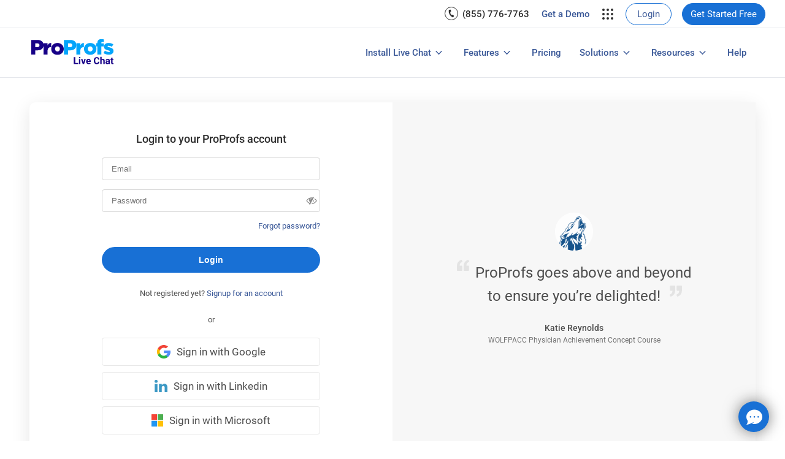

--- FILE ---
content_type: text/html; charset=UTF-8
request_url: https://www.proprofschat.com/login/?BotTemplate=934
body_size: 63856
content:


<!DOCTYPE html>
<!--[if lt IE 7]>      <html class="no-js lt-ie9 lt-ie8 lt-ie7" lang="en"> <![endif]-->
<!--[if IE 7]>         <html class="no-js lt-ie9 lt-ie8" lang="en"> <![endif]-->
<!--[if IE 8]>         <html class="no-js lt-ie9" lang="en"> <![endif]-->
<!--[if gt IE 8]><!--> <html lang="en"> <!--<![endif]-->
<head>
<link rel="dns-prefetch" href="//www.helpdocsonline.com">
<link rel="dns-prefetch" href="//training.proprofs.com">
<link rel="dns-prefetch" href="//sb.scorecardresearch.com">
<link rel="dns-prefetch" href="//projectbubble.com">
<link rel="dns-prefetch" href="//www.google.com">
<link rel="dns-prefetch" href="//www.google.co.in">
<link rel="dns-prefetch" href="//ssl.google-analytics.com">
<link rel="dns-prefetch" href="//www.googleadsearvices.com">
<link rel="dns-prefetch" href="//googleads.g.dubleclick.net">

<link rel="preload" href="/api/includes/global/fonts/roboto-v48-latin/roboto-v48-latin-300.woff2" as="font" type="font/woff2" crossorigin>
<link rel="preload" href="/api/includes/global/fonts/roboto-v48-latin/roboto-v48-latin-regular.woff2" as="font" type="font/woff2" crossorigin>
<link rel="preload" href="/api/includes/global/fonts/roboto-v48-latin/roboto-v48-latin-500.woff2" as="font" type="font/woff2" crossorigin>
<link rel="preload" href="/api/includes/global/fonts/roboto-v48-latin/roboto-v48-latin-700.woff2" as="font" type="font/woff2" crossorigin>



<meta charset=utf-8>
<title>ProProfs - Login</title>
<link rel="shortcut icon" type="image/ico" href="/img/favicon.ico">
<meta name="viewport" content="initial-scale=1.0, maximum-scale=1.0, user-scalable=no" />
<meta property="og:site_name" content="ProProfs Chat">
<meta property="og:type" content="website">
<meta name="twitter:card" content="summary" />
<meta property="twitter:image" content="https://www.proprofschat.com/api/includes/global/images/ProProfs-live-chat-software.png">
<meta property="og:image" content="https://www.proprofschat.com/api/includes/global/images/ProProfs-live-chat-software.png">

<style>

@font-face {
  font-family: 'Roboto';
  font-style: normal;
  font-weight: 300;
  src:url('/api/includes/global/fonts/roboto-v48-latin/roboto-v48-latin-300.woff2') format('woff2');
  font-display: swap;
}
@font-face {
  font-family: 'Roboto';
  font-style: normal;
  font-weight: 400;
  src: url('/api/includes/global/fonts/roboto-v48-latin/roboto-v48-latin-regular.woff2') format('woff2');
  font-display: swap;
}
@font-face {
  font-family: 'Roboto';
  font-style: normal;
  font-weight: 500;
  src:url('/api/includes/global/fonts/roboto-v48-latin/roboto-v48-latin-500.woff2') format('woff2');
  font-display: swap;
}
@font-face {
  font-family: 'Roboto';
  font-style: normal;
  font-weight: 700;
  src: url('/api/includes/global/fonts/roboto-v48-latin/roboto-v48-latin-700.woff2') format('woff2');
  font-display: swap;
}
body {
  font-family: 'system-ui', sans-serif; /* fallback */
}

.fonts-loaded body {
   font-family: 'Roboto', sans-serif;
  -webkit-font-smoothing: antialiased;
  -moz-osx-font-smoothing: grayscale;
}
</style>
<script>
    document.fonts.ready.then(() => {
      document.documentElement.classList.add('fonts-loaded');
    });
  </script>

<style>

html{font-family:'Roboto',sans-serif;-ms-text-size-adjust:100%;-webkit-text-size-adjust:100%}
.container,.header__innerwrap,.topbar-light{margin:0 auto;width:100%;max-width:80rem}
@media(max-width: 80rem) {
.container,.header__innerwrap,.topbar-light{max-width:74rem}
}
@media(max-width: 75rem) {
.container,.header__innerwrap,.topbar-light{padding:0 10px}
}
abbr,address,article,aside,audio,b,blockquote,body,canvas,caption,cite,code,dd,del,details,dfn,div,dl,dt,em,fieldset,figcaption,figure,footer,form,h1,h2,h3,h4,h5,h6,header,hgroup,html,i,iframe,img,ins,kbd,label,legend,li,mark,menu,nav,object,ol,p,pre,q,samp,section,small,span,strong,sub,summary,sup,table,tbody,td,tfoot,th,thead,time,tr,ul,var,video{border:0 none;margin:0;outline:0 none;padding:0;vertical-align:baseline}
body{color: #4d4d4d;font-family:'Roboto',sans-serif;font-style:normal;font-weight:400;font-size:.9375rem;font-size:clamp(0.9375rem,0.9rem + 0.1875vw,1.125rem)}
.h1headingtag{color:#2e2e2e;font-size:2.125rem;font-size:clamp(2.125rem,1.875rem + 1.25vw,3.375rem);line-height:1.4;font-weight:700}
.h2headingtag{color:#2e2e2e;font-size:1.375rem;font-size:clamp(1.375rem,1.275rem + 0.5vw,1.875rem);line-height:40px;font-weight:400;text-align:center}
.h3headingtag{color:#2e2e2e;font-size:1.75rem;font-size:clamp(1.75rem,1.575rem + 0.8750000000000001vw,2.625rem);line-height:1.2;font-weight:500}
.h4headingtag{color:#2e2e2e;font-size:1.25rem;font-size:clamp(1.25rem,1.175rem + 0.375vw,1.625rem);line-height:32px;font-weight:400;margin-top:10px}
p,.first-b3-content ul li,.new-smily-icon a,blockquote span{font-weight:400;font-size:16px;line-height:28px;color: #4d4d4d;}
.h2headingtag,.h4headingtag{margin-top:10px}
.new-smily-icon a.no-color{color:#3b5998}
.headingtags,.headingtags,.head1 .heading{font-size:1.125rem;font-size:clamp(1.125rem,1.1rem + 0.125vw,1.25rem);line-height:30px}
@media(min-width:81rem) {
.h1headingtag{color:#2e2e2e;font-size:54px;line-height:64px;font-weight:700}
.h2headingtag{color:#2e2e2e;font-size:30px;line-height:40px;font-weight:400;text-align:center}
.h3headingtag{color:#2e2e2e;font-size:42px;line-height:52px;font-weight:500}
.h4headingtag{color:#2e2e2e;font-size:26px;line-height:32px;font-weight:400;margin-top:10px}
p,.first-b3-content ul li,.new-smily-icon a,blockquote span{font-weight:400;line-height:30px;font-size:1.125rem}
.new-smily-icon a.no-color{color:#3b5998}
.headingtags,.headingtags,.head1 .heading{font-size:1.125rem;line-height:30px}
}
ul.margnnone li.new-lis{line-height: 30px;color: #4d4d4d;margin: 10px 10px 0px !important;font-size: 18px;line-height: 30px}
@media (max-width: 80rem) {
p,.first-b3-content ul li,.solu-div p,.solu-div ul li,.new-smily-icon a,blockquote span{font-size:1rem;line-height:28px}
.headingtags,.headingtags,.head1 .heading{font-size:1.125rem;line-height:30px}
ul.margnnone li.new-lis{font-size: 16px;line-height: 28px}
}
.new-smily-icon a{color: #3b5998 !important;}
.new-smily-icon a:hover{color: #4d4d4d !important;}
.call-item{width:100%;display:-webkit-box;display:-ms-flexbox;display:flex;flex-wrap:wrap;-webkit-box-align:center;-ms-flex-align:center;align-items:center;-webkit-align-items:center}
*{margin:0;padding:0;outline:none;-webkit-box-sizing:border-box;box-sizing:border-box;list-style:none;text-decoration:none}
.size-thumbnail{height:auto}
a,a p{color:#3b5998;text-decoration:none}
a:hover,a:hover p{color:#4d4d4d;text-decoration:none;cursor:pointer}
.header{display:block;width:100%;background:#fff;position:fixed;top:0;left:0;right:0;z-index:1000;-webkit-transition:background 0.45s,-webkit-box-shadow .45s;transition:background 0.45s,-webkit-box-shadow .45s;-o-transition:background 0.45s,box-shadow .45s;transition:background 0.45s,box-shadow .45s;transition:background 0.45s,box-shadow 0.45s,-webkit-box-shadow .45s;border-bottom:.063rem solid #e5e7ec;z-index:9;position:relative}
.header:before{content:"";display:block;position:absolute;top:0;left:0;right:0;bottom:0;background:#fff;z-index:-1}
.header__innerwrap{width:100%;height:5rem;display:-webkit-box;display:-ms-flexbox;display:flex;-webkit-box-align:center;-ms-flex-align:center;align-items:center;margin:auto;position:relative;-webkit-align-items:center}
.header__logo{width:8.8rem;display:-webkit-inline-box;display:-ms-inline-flexbox;display:inline-flex;line-height:0;font-size:0;position:relative;z-index:99}
.nav{display:block;position:relative}
.nav__item--link>a{font-weight:500;font-size:16px;line-height:1.188rem;text-decoration:none;display:block;-webkit-box-sizing:border-box;box-sizing:border-box;position:relative;padding:15px 10px;margin: 0px 5px;white-space:nowrap;-webkit-transition:color .4s;-o-transition:color .4s;transition:color .4s}
.nav_link>a.border-anchor:before{content:"";display:block;width:0;height:.095rem;position:absolute;bottom:0;left:0;-webkit-transition:width .4s;-o-transition:width .4s;transition:width .4s;background:#3b5998}
.nav_link>a.border-anchor:hover:before{width:100%}
.nav_link_arrow > a:after {content: "";display: inline-block;width: 10px;height: 10px;-webkit-box-sizing: border-box;box-sizing: border-box;border-right: 0.15rem solid #3b5998;border-bottom: 0.15rem solid #3b5998;-webkit-transform: rotate(45deg) scale(.75);-o-transform: rotate(45deg) scale(.75);transform: rotate(45deg) scale(.75);position: relative;top: -3px;left: -8px;margin: 0 0 0 13px;vertical-align: middle;-webkit-transition: border .4s,-webkit-transform .4s;transition: border .4s,-webkit-transform .4s;-o-transition: border .4s,-o-transform .4s;transition: transform .4s,border .4s;transition: transform .4s,border .4s,-webkit-transform .4s,-o-transform .4s;-webkit-transform-origin: 75% 75%;-o-transform-origin: 75% 75%;transform-origin: 75% 75%;}
.nav_link_arrow:hover>a:after{-webkit-transform:rotate(225deg) scale(0.75);-o-transform:rotate(225deg) scale(0.75);transform:rotate(225deg) scale(0.75)}
.nav_link{display:block;-ms-flex-negative:0;flex-shrink:0;margin:auto}
.nav_link a:hover{color:#4d4d4d}
.nav_link:hover:before{width:100%}
.call-item p{padding-left:.625rem;color:#5E5D5D!important;font-weight:500;margin:0}
.submenu_list{margin:0;padding:.75rem 2rem}
.nav-toggle{display:none}
.mobile-list{display:none}
.mobile-submenu{display:none;transition:.3s ease-in-out;padding:.313rem .313rem .625rem 1.563rem}
.mobile-submenu li{line-height:1.875rem;font-size:1rem;font-weight:600;color:#2e2e2e;padding:.625rem 0}
.show-submenu{display:block!important}
.submenu_list{margin:0;display:block}
.nav__item--button a:last-child{margin-right:0}
.submenu_list strong{font-size:1rem;line-height:2.188rem}
.nav__item--button a{-webkit-box-shadow:0 .125rem .25rem 0 rgb(118 125 144 / 33%);box-shadow:0 .125rem .25rem 0 rgb(118 125 144 / 33%);display:inline-block;color:#fff;font-size:1rem;line-height:1.25rem;text-decoration:none;text-align:center;-webkit-box-sizing:border-box;box-sizing:border-box;border-radius:.313rem;overflow:hidden;position:relative;z-index:0;-webkit-transition:color .35s,background .35s,-webkit-transform .35s,-webkit-box-shadow .35s;transition:color .35s,background .35s,-webkit-transform .35s,-webkit-box-shadow .35s;-o-transition:color .35s,background .35s,box-shadow .35s,-o-transform .35s;transition:color .35s,background .35s,transform .35s,box-shadow .35s;transition:color .35s,background .35s,transform .35s,box-shadow .35s,-webkit-transform .35s,-o-transform .35s,-webkit-box-shadow .35s;padding:.625rem .938rem;vertical-align:middle;border-radius:50px!important;cursor:pointer;background-color:#1870D5!important;border:1px solid #1870D5!important}
.nav__item--button a:hover{-webkit-box-shadow:0 .125rem .25rem 0 rgb(118 125 144 / 33%);box-shadow:0 .125rem .25rem 0 rgb(118 125 144 / 33%);-webkit-transform:translateY(-0.125rem);-o-transform:translateY(-0.125rem);transform:translateY(-0.125rem);background:#337ab7}
.submenu_item a{font-weight:400;font-size:.938rem;line-height:1.188rem;text-decoration:none;display:block;-webkit-box-sizing:border-box;box-sizing:border-box;position:relative;padding:.5rem 0 .563rem;-webkit-transition:color .6s;-o-transition:color .6s;transition:color .6s}
.nav-submenu__list{list-style:none;margin:0;padding:.75rem 2rem}
.nav-submenu__item{padding:0;margin:0;display:block}
.blogmenu.nav-submenu__list .nav-submenu__item p{font-size:14px;line-height:24px;color:#737373}
.nav-foot{display:-webkit-box;display:-moz-box;display:-ms-flexbox;display:-webkit-flex;display:flex;align-items:center;height:40px;-webkit-align-items:center}
.btn-table{display:none}
#solu-rev-arrow{display:none}
#blog-rev-arrow{display:none}
.nav__item--has-submenus>a:after{content:"";display:inline-block;width:10px;height:10px;-webkit-box-sizing:border-box;box-sizing:border-box;border-right:2px solid #3b5998;border-bottom:2px solid #3b5998;-webkit-transform:rotate(45deg) scale(.75);-o-transform:rotate(45deg) scale(.75);transform:rotate(45deg) scale(.75);position:relative;top:-3px;left:-3px;margin:0 0 0 13px;vertical-align:middle;-webkit-transition:border .4s,-webkit-transform .4s;transition:border .4s,-webkit-transform .4s;-o-transition:border .4s,-o-transform .4s;transition:transform .4s,border .4s;transition:transform .4s,border .4s,-webkit-transform .4s,-o-transform .4s;-webkit-transform-origin:75% 75%;-o-transform-origin:75% 75%;transform-origin:75% 75%}
.nav__item--has-submenus:hover>a:after{-webkit-transform:rotate(225deg) scale(.75);-o-transform:rotate(225deg) scale(.75);transform:rotate(225deg) scale(.75)}
.border-divs{display:none}
.simple-text{font-size:16px!important;line-height:35px;font-weight:500}
p.res-desc{font-size: 16px;line-height: 28px;}
@media (min-width: 62.5rem) {
.nav{margin-left:auto;display:-webkit-box;display:-ms-flexbox;display:flex;-webkit-box-align:center;-ms-flex-align:center;align-items:center;height:100%;-webkit-align-items:center}
.nav__item--link:hover>.nav-submenu,.nav__item--link>.nav-submenu.show-menu{-webkit-transform:none;-o-transform:none;transform:none;opacity:1}
.nav__item--link>a{display:-webkit-box;display:-ms-flexbox;display:flex;-webkit-box-pack:center;-ms-flex-pack:center;justify-content:center;-webkit-box-align:center;-ms-flex-align:center;align-items:center;height:100%;-webkit-align-items:center}
/*.nav-submenu{-webkit-box-shadow:0 .125rem .25rem 0 rgb(118 125 144 / 33%);box-shadow:0 .125rem .25rem 0 rgb(118 125 144 / 33%);position:absolute;left:auto;right:0;top:100%;background:#fff;-webkit-transform:translateY(-100%);-o-transform:translateY(-100%);transform:translateY(-100%);-webkit-transition:opacity .4s,-webkit-transform .4s ease-in-out,-webkit-box-shadow .4s;transition:opacity .4s,-webkit-transform .4s ease-in-out,-webkit-box-shadow .4s;-o-transition:opacity .4s,box-shadow .4s,-o-transform .4s ease-in-out;transition:transform .4s ease-in-out,opacity .4s,box-shadow .4s;transition:transform .4s ease-in-out,opacity .4s,box-shadow .4s,-webkit-transform .4s ease-in-out,-o-transform .4s ease-in-out,-webkit-box-shadow .4s;opacity:0;z-index:-3}*/
.nav-submenu {-webkit-box-shadow: 0 .125rem .25rem rgba(118, 125, 144, 0.33);box-shadow: 0 .125rem .25rem rgba(118, 125, 144, 0.33);position: absolute;left: auto;right: 0;top: 100%;background: #fff;transform: translateY(-100%) translateZ(0);will-change: transform, opacity;transition: opacity .4s ease-in-out, transform .4s ease-in-out, box-shadow .4s ease-in-out;opacity: 0;z-index: -3;-webkit-backface-visibility: hidden;backface-visibility: hidden;}
.Solutions .nav-submenu{width:48rem;display:-webkit-box;display:-ms-flexbox;display:flex}
.Resources .nav-submenu{width:62rem;display:-webkit-box;display:-ms-flexbox;display:block;padding:0 20px 10px}
.Features .nav-submenu {width: 17rem;display: -webkit-box;display: -ms-flexbox;display: flex;right: unset;}
.Livechat .nav-submenu {width: 10.5rem;display: -webkit-box;display: -ms-flexbox;display: flex;right: unset;}
.nav__item--button a{margin:0 .75rem}
.blogmenu.nav-submenu__list{width:100%;display:-webkit-box;display:-ms-flexbox;display:flex;justify-content:space-between;padding-top:1.375rem;padding-bottom:1.375rem}
.blogmenu.nav-submenu__list .nav-submenu__item{text-align:left;padding-right:2rem}
.blogmenu.nav-submenu__list .nav-submenu__item>a{font-size:1.125rem;font-weight:500}
.blogmenu.nav-submenu__list .nav-submenu__item svg{min-height:2.188rem;display:block;margin-bottom:15px}
.nav-submenu__item a{font-weight:400;font-size:.938rem;line-height:1.188rem;text-decoration:none;display:block;-webkit-box-sizing:border-box;box-sizing:border-box;position:relative;padding:.5rem 0 .563rem;-webkit-transition:color .6s;-o-transition:color .6s;transition:color .6s}
.nav__pusher{-webkit-box-flex:1;-ms-flex-positive:1;flex-grow:1}
.nav_link{display:-webkit-box;display:-ms-flexbox;display:flex;height:100%;-webkit-box-align:center;-ms-flex-align:center;align-items:center;-webkit-align-items:center}
.nav__innerwrap{-webkit-box-flex:1;-ms-flex-positive:1;flex-grow:1;display:-webkit-box;display:-ms-flexbox;display:flex;-webkit-box-align:center;-ms-flex-align:center;align-items:center;height:100%;-webkit-align-items:center}
.Solutions .nav-submenu .submenu_list{flex:1 1 25%;-webkit-box-flex:1 1 25%;-moz-box-flex:1 1 25%;-webkit-flex:1 1 25%;-ms-flex:1 1 25%;padding:.5rem 2rem}
.strong-top{padding-top:10px}
.fd-flex-link{display:-webkit-box;display:-moz-box;display:-ms-flexbox;display:-webkit-flex;display:flex;}
}
.mobile_CTA{display:none}
@media (max-width: 62.438rem) {
.nav{margin-left:0}
.nav__item--button a{margin:0 .75rem 0 0;padding:.4rem .6rem;font-size:.938rem}
.nav__item--button a:last-child{margin-right:.75rem}
.nav-toggle{display:block;margin:0;width:2rem;height:2rem;overflow:hidden;z-index:999999;outline:0;position:absolute;right:12px}
.nav-toggle:after,.nav-toggle:before,.nav-toggle em{background:#3b5998;content:"";display:block;height:3px;width:29px;margin:6px 0}
.nav-toggle--active:after,.nav-toggle--active:before,.nav-toggle--active{position:absolute;-webkit-transform:translateY(-50%);-o-transform:translateY(-50%);transform:translateY(-50%);position:absolute;top:50%;right:3px}
.nav-toggle--active:before{margin:0;-webkit-transform:rotate(45deg);-o-transform:rotate(45deg);transform:rotate(45deg)}
.nav-toggle--active:after{margin:0;-webkit-transform:rotate(-45deg);-o-transform:rotate(-45deg);transform:rotate(-45deg)}
.nav-toggle--active em{opacity:0}
.desktop-view{margin-left:0}
.nav-toggle{display:block}
.nav__item--link>a{padding:18px 0}
.login_CTA a{border:solid .063rem #1f77b2;padding:.188rem 1.125rem .25rem!important;color:#3b5998!important;border-radius:50px;font-size:.938rem!important;line-height:1.5rem!important;margin-top:.625rem;font-family:roboto,sans-serif;font-weight:400!important}
.mobile_CTA{margin:0 auto;display:block;text-align:center}
.mobile_CTA .btn-desk{background-color:#1f77b2;color:#fff;display:block!important;margin:0!important;padding:10px 16px!important;margin-right:15px!important}
.feat-li1,.feat-li2,.feat-li3{padding:5px 27px;font-weight:500}
.nav_link_arrow>a:after{display:none}
.nav__item--has-submenu.open>a{background:url(/api/includes/global/images/arrow-new.png) no-repeat center right;background-size:8px}
.nav__item--has-submenu>a{background:url(/api/includes/global/images/arrow-new.png) no-repeat center right;border:0!important;background-size:8px}
.nav-submenu .nav-submenu__list{padding:0 1rem}
.nav-submenu .nav-submenu__item{margin:.5rem 0}
.blogmenu svg{display:none}
body :focus{border-bottom:0!important}
.nav_link:before{display:none}
.submenu_mobile a{font-weight:500!important;padding:0!important;line-height:.938rem!important}
.nav{position:fixed;top:0;right:0;bottom:0;background:#fff;opacity:0;-webkit-transition:opacity .5s,-webkit-transform .5s;transition:opacity .5s,-webkit-transform .5s;-o-transition:opacity .5s,-o-transform .5s;transition:opacity .5s,transform .5s;transition:opacity .5s,transform .5s,-webkit-transform .5s,-o-transform .5s;z-index:1;text-align:left;left:auto;width:15.625rem;-webkit-transform:translateX(100%);-o-transform:translateX(100%);transform:translateX(100%);-webkit-box-shadow:-.188rem 0 .25rem 0 rgb(118 125 144 / 33%);box-shadow:-.188rem 0 .25rem 0 rgb(118 125 144 / 33%);padding:1.25rem .625rem 1.25rem 1.25rem;overflow:hidden;overflow-y:auto}
.header__innerwrap{padding:.725rem 10px}
.nav.nav-open-active{width:100%;box-shadow:-5px 0 5px -3px #ccc;-webkit-box-shadow:-5px 0 5px -3px #ccc;box-shadow:-5px 0 5px -3px #ccc;background:#fff;-webkit-transform:none;-o-transform:none;transform:none;opacity:1;padding:0}
.nav.nav-open-active .nav-foot{display:-webkit-box;display:-ms-flexbox;display:flex;position:fixed!important;bottom:0;width:100%;background:#fff;z-index:999;border-top:1px solid #d2d2d2;height:auto}
.nav.nav-open-active .nav__innerwrap{position:relative!important}
.top-margin{padding-top:65px!important}
.border-btn{border:1px solid #3b5998!important}
.btn-table{display:table;padding:25px 0!important;width:100%;border-top:1px solid #e5e7ec}
.nav-submenu{width:100%;position:fixed;background:#fff;z-index:9;top:80px;height:100%;overflow:hidden;opacity:0;-webkit-transition:opacity .4s,-webkit-transform .4s;transition:opacity .4s,-webkit-transform .4s;-o-transition:opacity .4s,-o-transform .4s;transition:opacity .4s,transform .4s;transition:opacity .4s,transform .4s,-webkit-transform .4s,-o-transform .4s;-webkit-transform:translateX(100%);-o-transform:translateX(100%);transform:translateX(100%);z-index:-1;overflow:hidden;overflow-y:auto}
.nav-submenu__list{padding:12px 0 0!important}
.nav-submenu__item p{font-size:18px;line-height:26px}
.solu-arrow{padding-left:25px!important;background:url(/api/includes/global/images/rev-arrow.png) no-repeat;background-position:0 52%;background-size:8px}
.new-leftside{padding:25px 28px 0!important}
.nav__item--has-submenus>a:after{display:none!important}
#solu-rev-arrow{display:block;font-size:20px;line-height:26px;font-weight:500}
#blog-rev-arrow{display:block;font-size:20px;line-height:26px;font-weight:500}
.nav__item--link>a{font-weight:500;font-size:20px;line-height:26px}
.simple-text{font-size:20px!important;line-height:26px;font-weight:500;margin:18px 0;color:#4d4d4d}
.nav-submenu__item a{font-weight:500;font-size:20px;line-height:26px;padding:20px 0}
.blogmenu.nav-submenu__list .nav-submenu__item>a{font-size:20px}
.sts-text{margin-top:18px}
.border-divs{display:block;width:100%;height:5rem;background:#fff;z-index:10;border-bottom:1px solid #e5e7ec}
.nav__item--link.phone-contact span{font-size:20px;font-weight:500;line-height:26px;justify-content:left}
.nav-submenu.added-trans{-webkit-transform:translateX(0%);-o-transform:translateX(0%);transform:translateX(0%);opacity:1;z-index:9;height:100%;padding-bottom:11rem}
.menu-item.Resources .nav-submenu p{font-size:20px;line-height:26px}
.call-item{font-size:20px;line-height:26px;font-weight:500;padding:18px 15px}
.nav__item--link{padding:0 15px}
.login_CTA a{border:solid 1px #1f77b2;padding:8px 30px!important;color:#3b5998!important;border-radius:50px;font-size:18px!important;line-height:24px!important;margin-top:0;font-family:roboto,sans-serif;font-weight:400!important}
.nav__item--button.get-start a{font-size:18px!important;margin:20px 0!important;padding:10px 15px!important}
.submenu_list{margin:0;padding:0 0 18px}
.submenu_list strong{font-size:20px;line-height:26px}
.nav-submenu__list{padding:0!important}
.blogmenu.nav-submenu__list .nav-submenu__item p{font-size:18px;line-height:26px;padding-top:18px}
}
@media(max-width: 80rem){
	.nav__item--link > a, .topbar-list .get-demo, .top-login a, .top-demo a, .phone-list a {font-size: 15px !important;}
}
@media (max-width:30rem) {
.head-section .top-head{min-height:12rem}
.head-section .start-gap{min-height:16rem}
}
@media (max-width:20rem) {
.mobile_CTA .btn-desk{padding:.625rem 0;width:6rem;font-size:.75rem}
}
.show-on-focus:active,.show-on-focus:focus{position:absolute!important;width:7.25rem;height:auto;overflow:visible;clip:auto;display:block!important;margin:0 auto}
.show-for-sr,.show-on-focus{position:absolute!important;width:.063rem;height:.063rem;overflow:hidden;clip:rect(0,0,0,0);left:0;right:0}
.show-on-focus{float:none;color:#3b5998;font-size:90%;text-align:center;cursor:pointer;text-decoration:none!important;display:none}
.header .uihid,.tweet-bg .uihid,.redit-bg .uihid,.pint-bg .uihid{color:#000}
.uihid{position:absolute;width:.063rem;height:.063rem;margin:-.063rem;padding:0;padding-left:0;overflow:hidden;clip:rect(0,0,0,0);border:0;color:#fff;font-size:1.125rem;font-weight:600}
body :focus{border-bottom:solid .125rem #1f77b2}
.footer-menu ul li a:focus{border-bottom:solid .125rem #fff}
.navbar .dropdown .dropdown-menu li a:focus{background-color:#eee;border-bottom:0}
body.keyboard-navigation :focus{outline:.313rem solid #000;outline:.313rem solid currentColor}
.head-section .btn-desk{-webkit-box-pack:unset;-ms-flex-pack:unset;justify-content:unset}
.btn-desk a:hover,.btn-loader a:hover{background-color:#337ab7;color:#fff;transform:translateY(-0.125rem);-o-transform:translateY(-0.125rem);-webkit-transform:translateY(-0.125rem);box-shadow:0 .25rem .313rem 0 rgb(118 125 144 / 33%);-webkit-box-shadow:0 .25rem .313rem 0 rgb(118 125 144 / 33%);}
.btn-desk a,.btn-loader a{background-color:#1f77b2;color:#fff;font-size:.875rem;border-radius:.188rem;cursor:pointer;display:inline-block;padding:.625rem 2.188rem;transition:.4s all ease-in-out;position:relative;text-decoration:none;margin-right:0;-webkit-box-shadow:0 .125rem .25rem 0 rgb(118 125 144 / 33%);box-shadow:0 .125rem .25rem 0 rgb(118 125 144 / 33%);font-weight:500;line-height:1.25rem}
.btn-desk{display:-webkit-box;display:-ms-flexbox;display:flex;-webkit-box-pack:center;-ms-flex-pack:center;justify-content:center;-webkit-box-align:center;-ms-flex-align:center;align-items:center;margin:auto;padding:1.875rem 0 0;text-align:center;-webkit-align-items:center}
.tour-btn,.btn-desk{font-size:.875rem;border-radius:.125rem;cursor:pointer;transition:.4s all ease-in-out;position:relative;text-decoration:none;margin-right:0}
.btn-desk .tourbtn:hover,.btn-loader .tour-btn:hover{background-position:right .313rem top 50%;color:#4d4d4d!important}
.btn-desk .tour-btn,.btn-loader .tour-btn{line-height:1.25rem;margin-left:1.563rem;font-weight:500;padding:0;color:#3b5998!important;background-color:unset!important;box-shadow:unset!important}
.btn-loader .tour-btn{font-size:.975rem}
.blog-strong{font-size:1rem;line-height:2.188rem;font-weight:600}
.view-all-blogs{font-weight:400!important;font-size:.938rem!important;line-height:1.188rem!important;padding-top:11px!important}
@media(max-width: 992px) {
.strong-top-mob{padding-top:15px!important}
.blog-strong{font-size:20px;line-height:2.188rem;font-weight:600}
.view-all-blogs{font-weight:500!important;font-size:20px!important;line-height:26px!important;padding-top:18px!important}
.topbar-full{display:none}
}
.topbar-full{border-bottom:1px solid #e5e7ec}
.topbar-light{position:relative;margin:auto;display:table}
.topbar-list{display:-webkit-box;display:-moz-box;display:-ms-flexbox;display:-webkit-flex;display:flex;list-style:none;align-items:center;margin-left:auto;float:right;height:45px;-webkit-align-items:center}
.phone-list{display:-webkit-box;display:-moz-box;display:-ms-flexbox;display:-webkit-flex;display:flex;align-items:center;margin-right:20px;-webkit-align-items:center}
.phone-list a{display:block;font-size:16px;color:#2e2e2e;margin-left:6px;font-weight: 500;}
.topbar-list .get-demo{font-size:16px;font-weight:500;line-height: 20px;}
.top-login a{display:table;width:4.6rem;border:solid 1px #1870D5;padding:7px 18px;text-decoration:none;font-size:16px;border-radius:50px;font-weight:400;background:#fff}
.top-login a:hover{background-color:#0A53A8;color:#fff}
.top-demo a{display:table;padding:7px 0;background-color:#1870D5;color:#fff;border-radius:50px;border:solid 1px #1870D5;width:8.5rem;text-align:center;font-size:16px;line-height: 20px;}
.top-demo a:hover{background-color:#0A53A8;border:solid 1px #0A53A8;color:#fff!important}
.candy-parent{position:relative;cursor:pointer;margin:0px 20px 0px 20px;background:none;}
.candy-parent>a{display:flex;align-items: center;}
.candy-box{padding:20px 10px 10px 0;position:absolute;top:34px;left:50%;transform:translateX(-50%);display:-webkit-box;display:-moz-box;display:-ms-flexbox;display:-webkit-flex;display:flex;justify-content:center;align-items:center;width:270px;box-shadow:0 3px 15px #bfbfbf;background:#fff;border-radius:6px;transition:.3s all;z-index:9;opacity:0;visibility:hidden;-webkit-align-items:center}
.candy-box ul{width:50%;margin:auto;text-align:center;height:auto}
.candy-box ul li{margin-bottom:20px;list-style:none}
.candy-box ul li .svg-2{transition: all ease-in-out .2s;min-height:60px;}

.candy-box ul p{font-size: 13px;font-weight: 500;line-height: 32px}
.candy-parent:hover .candy-box,.candy-box.show-menu{opacity:1;visibility:visible}
.candy-box ul li:hover p{color:#4d4d4d}
.candy-box ul li:hover .svg-2{scale: 1.1;transition: all ease-in-out .2s;}
.fixed-header{margin:0!important;animation:slide-down .4s;background-color:#fff!important;box-shadow:0.5px -0.13px 3px 0 rgb(0 0 0 / 24%);left:0;padding:10px 0!important;position:fixed;top:0;width:100%;z-index:111;height:auto}
.fixed-header::before{content:"";display:block;position:absolute;top:0;left:0;right:0;bottom:0;background:#fff;z-index:-1}
.hang-signup{list-style:none;margin-left:10px;display:none}
.fixed-header .hang-signup{display:block}
.nav-submenu li{font-size:15px;line-height:24px;margin-bottom:8px}
.res{float:left;width:33%;padding:20px 10px 0}
.head-links span{font-size:20px;font-weight:500;padding:20px 10px 10px 8px;display:block}
.img-res.head-res a p{margin-top:10px;font-weight:500}
.banner-con h1{text-align:center}
.block1 h1{text-align:center}
.new-ui-load .first-b3-content .try-btn{padding:12px 20px!important}
@media (max-width: 767px) {
.new-ui-load .first-b3-content .try-btn{padding:12px 32px!important}
ul.margnnone li.new-lis{line-height: 28px;}
.first-b3-content ul li{line-height: 28px}
}
img:not(.lazyload){height:auto;width:auto}
img{max-width:100%}
.nav-foot{display:none}

.top-login{width:4.6rem;margin:0 17px 0 0px;line-height: 20px;display: table;}
.top-demo{width:7.5rem;}
.tour-btn{font-size:16px;line-height:20px;margin-left:20px;font-weight:500;border-radius:2px;cursor:pointer;display:inline-block;padding:0 33px 0 0 !important;transition:.4s all ease-in-out;text-decoration:none;margin-right:0;background-repeat:no-repeat;background-position:right 10px top 50%}
.head-links{clear:both}
.head-links ul{display:-webkit-box;display:-moz-box;display:-ms-flexbox;display:-webkit-flex;display:flex;flex-wrap:wrap}
.link-wrap{margin-left:10px;padding:0}
.head-links ul li{width:31%;margin-right:auto}
@media(max-width: 992px) {
#nav-submenu-solu li a{padding-left:27px!important}
header.header{position:fixed;height:5rem;}
.nav-submenu li{font-size:20px;line-height:32px;margin-bottom:15px}
.customers-li strong{font-size:20px!important;line-height:28px!important}
.customers-li p{padding:5px 5px 5px 0;font-size:20px;line-height:28px}
#nav-submenu-solu .customers-li a.cp-inline{padding:10px 0!important;font-size:16px!important}
body{padding-top:5rem!important}
.res{float:left;width:100%;padding:0 10px 20px}
.head-li .head-links{padding-left:10px}
.head-links ul{padding:0!important}
.head-links ul li{width:100%;padding:3px 0;margin:0;margin-bottom:8px!important}
.fixed-header .hang-signup{display:none}
.fixed-header{padding:0!important;animation: none;transition: none;}
.padding-added70 {padding-left: 27px;}
.head-links span{font-size:21px;color:#4d4d4d;padding:0 10px 10px 0}
.link-wrap{margin-left:0}
.read-more:after{content: unset !important;}
}
@media (max-width: 992px) {
.cta-mob-fix{display:block!important;margin:auto;padding-right:44px}
.mobile-signbtn{margin:0 auto;height:40px !important;width:128px !important;line-height: 26px !important;display:block!important;text-align:center;background:#1870D5!important;padding:7px 0;color:#fff!important;text-decoration:none;font-size:15px;border-radius:50px;font-weight:400}
.linechange .mobile-signbtn{display:none}
.nav-submenu li.case{margin-bottom: 0px;}
.nav-submenu li.case + li{padding-top: 0px !important;margin-top: 0px !important;}
}
@media (max-width: 330px) {
.mobile-signbtn{width:93px;font-size:13px}
}
li.parent-list.dropdown.logout .dropdown-menu{border-radius:3px;padding:10px;min-width:150px;z-index:1}
        </style>     
       
      <style>

.accordion{margin:0 0 25px!important}
@keyframes slide-down {
0%{transform:translateY(-100%)}
100%{transform:translateY(0)}
}
.slick-slider.slick-initialized{visibility:visible}
.slick-slider{visibility:hidden}
.slick-initialized .slick-slide .grid,.slick-initialized .slick-slide .gridslick,.slick-initialized .slick-slide .r-outer{display:block!important}
.slick-slider .grid,.slick-slider .gridslick,.slick-slider .r-outer{display:none}
.slick-slider .gridslick .img-view{display:-webkit-box;display:-moz-box;display:-ms-flexbox;display:-webkit-flex;display:flex;-webkit-justify-content:space-around;justify-content:space-around;align-items:center;min-height:50px;-webkit-justify-content:center;-webkit-align-content:center;-webkit-align-items:center}
.slick-slider .grid,.slick-slider .gridslick,.slick-slider .r-outer{display:none}
.slick-initialized .slick-slide .grid,.slick-initialized .slick-slide .gridslick,.slick-initialized .slick-slide .r-outer{display:block!important}
.new-slider5{display:none}
.slick-slider{position:relative;display:none;box-sizing:border-box;-webkit-user-select:none;-moz-user-select:none;-ms-user-select:none;user-select:none;-webkit-touch-callout:none;-khtml-user-select:none;-ms-touch-action:pan-y;touch-action:pan-y;-webkit-tap-highlight-color:transparent;padding:0 15px;display:none}
.slick-slider.slick-initialized{display:block}
.slick-list{position:relative;display:block;overflow:hidden;margin:0}
.slick-track{position:relative;top:0;left:0;display:block;margin-left:auto;margin-right:auto}
.slick-slide{display:none;float:left;height:100%;min-height:1px}
.slick-initialized .slick-slide{display:block;text-align:center}
.slick-slider .slick-list,.slick-slider .slick-track{-webkit-transform:translate3d(0,0,0);-moz-transform:translate3d(0,0,0);-ms-transform:translate3d(0,0,0);-o-transform:translate3d(0,0,0);transform:translate3d(0,0,0)}
.slick-next,.slick-prev{font-size:0;line-height:0;position:absolute;top:50%;display:block;height:64px;width:60px;background-size:contain;padding:0;-webkit-transform:translate(0,-50%);-ms-transform:translate(0,-50%);transform:translate(0,-50%);cursor:pointer;color:transparent;border:none;outline:0;background:0 0;z-index:1}
.slick-arrow{background-repeat:no-repeat;background-position:center 3px;width:20px;height:33px}
.slick-prev{left:0}
.slick-next{right:0}
@media(min-width:481px) {
.testimonial-con .slick-prev{left:-50px}
.testimonial-con .slick-next{right:-50px}
.testimonial-con .slick-slider{padding:0 20px}
.videos-slider .slick-slider{padding:0 55px!important}
.review-section .slick-list,.videoslide .slick-list{margin:0 20px}
}
.testimonial-con .slick-prev,.videos-slider .slick-prev{transition:none 0 ease!important}
.testimonial-con .slick-next,.videos-slider .slick-next{transition:none 0 ease!important}
.testimonial-con .slick-next,.testimonial-con .slick-prev,.videos-slider .slick-next,.videos-slider .slick-prev{width:60px;height:70px;-webkit-transition:color .35s,background .35s,-webkit-transform .35s,-webkit-box-shadow .35s;transition:color .35s,background .35s,-webkit-transform .35s,-webkit-box-shadow .35s;-o-transition:color .35s,background .35s,box-shadow .35s,-o-transform .35s;transition:color .35s,background .35s,transform .35s,box-shadow .35s;transition:color .35s,background .35s,transform .35s,box-shadow .35s,-webkit-transform .35s,-o-transform .35s,-webkit-box-shadow .35s}
.testimonial-con .slick-next:hover,.testimonial-con .slick-prev:hover,.videos-slider .slick-next:hover,.videos-slider .slick-prev:hover{-webkit-transform:translate(0,-51%);-ms-transform:translate(0,-50%);transform:translate(0,-52%)}
.header .uihid,.tweet-bg .uihid,.redit-bg .uihid,.pint-bg .uihid{color:#000;color:#000}
.uihid{position:absolute;width:1px;height:1px;margin:-1px;padding:0;padding-left:0;overflow:hidden;clip:rect(0,0,0,0);border:0;color:#fff;font-size:18px;font-weight:600}
.header :focus{border-bottom:solid 2px #1f77b2!important}
.footer :focus{border-bottom:solid 2px #fff!important}
header .dropdown .dropdown-menu li a:focus{background-color:#eee;border-bottom:0!important}
.show-on-focus:active,.show-on-focus:focus{position:absolute!important;width:116px;height:auto;overflow:visible;clip:auto;display:block;margin:0 auto}
.show-for-sr,.show-on-focus{position:absolute!important;width:1px;height:1px;overflow:hidden;clip:rect(0,0,0,0);left:0;right:0}
.show-on-focus{float:none;color:#3b5998;font-size:90%;text-align:center;cursor:pointer;text-decoration:none!important;display:none}
.menu-list li.dropdown a .dropdown-menu>li>a:focus{background-color:#eee!important;border-bottom:0;border-radius:0}
header .nav-menu li>.dropdown-menu li a:focus{background-color:#eee!important;border-bottom:0!important}
a:hover{color:#4d4d4d}
.bxslider2,.bxslider4,.bxslider-ui{display:none}
li.phoneui svg{margin-right:6px}
.bdr-e0e0{border-bottom:1px solid #f0f0f0}
.main_con{height:auto;width:100%}
.brand-con{height:120px;text-align:center;margin:0 auto;display:-webkit-box;display:-moz-box;display:-ms-flexbox;display:-webkit-flex;display:flex;justify-content:space-between;align-items:center;-webkit-align-items:center}
.container.brand-con ul{list-style:none;margin-bottom:5px}
.flex-row{display:-webkit-box;display:-moz-box;display:-ms-flexbox;display:-webkit-flex;display:flex;flex-direction:row;align-items:center;-webkit-align-items:center}
.table-img{background-image:url(/images/11table-dep2-min.png);background-position:center bottom;background-repeat:no-repeat;background-size:auto;padding-bottom:5rem}
.brand-con .bx-wrapper .bx-controls-direction a{position:absolute;top:50%;margin-top:-25px;outline:0;width:20px;height:33px;text-indent:-9999px;z-index:99;overflow:visible!important;border:1px solid transparent;padding:0 3px;border-radius:2px;-moz-border-radius:2px;-o-border-radius:2px;-webkit-border-radius:2px;-ms-border-radius:2px;transition:all .3s ease 0;-moz-transition:all .3s ease-in 0;-ms-transition:all .3s ease-in 0;-o-transition:all .3s ease-in 0;-webkit-transition:all .3s ease-in 0}
.bx-wrapper .bx-prev{left:-19px;transition:none 0 ease 0!important}
.brand-con .bx-wrapper .bx-controls-direction a{margin-top:-20px}
.bx-wrapper .bx-next{right:4px;transition:none 0 ease 0!important}
.video-img2 .video-btn2 .circle{transition:all .3s ease-in 0;border:5px solid #fff;border-radius:50%;display:-webkit-box;display:-moz-box;display:-ms-flexbox;display:-webkit-flex;display:flex;height:59px;line-height:50px;margin:0 auto;transition:all .3s ease-in 0;width:60px;align-items:center;-webkit-align-items:center;justify-content:center}
.video-img2 .video-btn2{width:100%;text-align:center;margin:auto;position:absolute;top:38%;left:50%;-webkit-transform:translate(-50%,-38%);-ms-transform:translate(-50%,-38%);transform:translate(-50%,-38%)}
.video-img2{position:relative}
.video-img2 .video-btn2 .circle .youtube-icons{transition:all .3s ease-in 0;border-color:transparent transparent transparent #3c8ac9;border-style:solid;border-width:10.5px 0 10.5px 20px;display:block;height:0;width:0}
.video-img22 .popup-youtube:hover .circle{border:5px solid #3c8ac9}
.video-img2 .popup-youtube:hover .youtube-icons{border-color:transparent transparent transparent #fff}
.video-img2 a.popup-youtube{display:inherit}
.video-img2 .popup-youtube:hover .video-btn2 .circle{border:5px solid #3c8ac9}
.brand-con.brands-desk.review-section .bx-viewport{height:129px!important}
.brand-con.brands-desk.review-section{height:auto!important}
.block1-sub{display:-webkit-box;display:-moz-box;display:-ms-flexbox;display:-webkit-flex;display:flex;justify-content:center}
.right-point-div ul{list-style:none;padding:0;margin-bottom:1.2rem}
.right-point-div ul li{font-size:16px;padding-bottom:10px;margin-left:20px;padding-left:5px;position:relative;list-style:url(/images/tick-img.png)}
.right-point-div ul li a{text-decoration:none;cursor:pointer}
.right-point-div ul li a:hover{color:#4d4d4d}
.btn-desk{background-color:#1f77b2;border:1px solid #3c8ac9;color:#fff;font-size:16px;border-radius:2px;cursor:pointer;display:inline-block;padding:10px 30px 10px 15px;transition:.4s all ease-in-out;position:relative;text-decoration:none;margin-right:0;background-repeat:no-repeat;background-position:right 10px top 50%}
.try-btn:hover{color:#fff!important}
@media(min-width:993px) {
.sub-menu .head-li li a{font-weight:400!important}
.logo-block{margin-top:40px}
.logo-block:before{content:"";display:block;position:absolute;top:0;left:0;right:0;bottom:0;background:#fff}
.light-blue{position:fixed;top:0;width:100%;height:40px;z-index:100}
header .dropdown .dropdown-menu{padding:0;-webkit-transform:translateY(-100%);-o-transform:translateY(-100%);transform:translateY(-100%);-webkit-transition:opacity .4s,-webkit-transform .4s ease-in-out,-webkit-box-shadow .4s;transition:opacity .4s,-webkit-transform .4s ease-in-out,-webkit-box-shadow .4s;-o-transition:opacity .4s,box-shadow .4s,-o-transform .4s ease-in-out;transition:transform .4s ease-in-out,opacity .4s,box-shadow .4s;transition:transform .4s ease-in-out,opacity .4s,box-shadow .4s,-webkit-transform .4s ease-in-out,-o-transform .4s ease-in-out,-webkit-box-shadow .4s;opacity:0;z-index:-3}
.head-li ul .soln-actv{padding:5px 18px;color:#4d4d4d}
.head-li ul{flex:auto;list-style:none}
.sub-menu .head-li li .read-more{font-weight:500!important;text-decoration:underline!important}
.navbar>li>.dropdown-menu.show-menu,.links .navbar .dropdown .dropdown-toggle.active~.dropdown-menu.show-menu,header .dropdown:hover .dropdown-menu,.added-ul-div.show-menu .dropdown-menu{-webkit-transform:none;-o-transform:none;transform:none;opacity:1}
.menu-list li>.dropdown-toggle:after,.left-block li>.dropdown-toggle:after{content:"";display:inline-block;width:10px;height:10px;-webkit-box-sizing:border-box;box-sizing:border-box;border-right:.15rem solid #3b5998;border-bottom:.15rem solid #3b5998;-webkit-transform:rotate(45deg) scale(.75);-o-transform:rotate(45deg) scale(.75);transform:rotate(45deg) scale(.75);position:relative;top:-3px;left:-8px;margin:0 0 0 13px;vertical-align:middle;-webkit-transition:border .4s,-webkit-transform .4s;transition:border .4s,-webkit-transform .4s;-o-transition:border .4s,-o-transform .4s;transition:transform .4s,border .4s;transition:transform .4s,border .4s,-webkit-transform .4s,-o-transform .4s;-webkit-transform-origin:75% 75%;-o-transform-origin:75% 75%;transform-origin:75% 75%}
li.dropdown.margauto{margin-right:auto}
.left-block li:last-child{margin-right:0}
.new-ui-load .create-tool-inn{min-height:370px}
.mobileui{display:none}
.header .dropdown.open .dropdown-menu{display:block}
header .nav-menu .navbar>li>a:before{content:"";display:block;width:0;height:2px;position:absolute;bottom:0;left:0;-webkit-transition:width .4s;-o-transition:width .4s;transition:width .4s;background:#3b5998}
header .nav-menu .navbar>li>a:hover:before{width:100%}
header .nav-menu li>a:hover.dropdown-menu:before{display:none}
}
.search-submit.srch-desk{margin:8px 0 7px 20px;height:auto}
.search-submit .search-box{background:#fff;border:1px solid #ddd;display:-webkit-box;display:-moz-box;display:-ms-flexbox;display:-webkit-flex;display:-webkit-box;display:-moz-box;display:-ms-flexbox;display:-webkit-flex;display:flex}
.search-submit .search-box.selected{border:1px solid #3c8ac9;height:auto;width:auto}
.search-submit .search-box .search-txt{background:#fff;border-radius:0!important;color:#737373!important;padding:7px 35px 7px 10px;width:145px;border:0;background-repeat:no-repeat;background-position:right center;background-image:url(/includes/global/images/search.png)}
.form-login-wrapper-login .login-form label{color:#4d4d4d!important}
.btn_login .btn-big.primary,.btn_login .btn-small.primary{background:#1f77b2!important}
.b3-heading:after{display:none}
.HeadingBorder{text-align:center;display:inline-block;position:relative;clear:both;margin-bottom:50px}
.block3 h2{display:block}
.circle-point{width:5px;height:5px;background:#fff;text-align:center;margin:3px auto;border-radius:25px;border:3px solid #3ea9f5;position:relative}
.circle-point:before{content:'';height:2px;position:absolute;right:3px;background:#fff;width:20px;top:0}
.circle-point:after{content:'';height:2px;position:absolute;left:3px;background:#fff;width:20px;top:0}
.b3-content,.featurein{width:100%;display:-webkit-box;display:-moz-box;display:-ms-flexbox;display:-webkit-flex;display:flex;text-align:left}
.featurein{text-align:center;justify-content:center}
.first-b3-content{color:#4d4d4d}
.first-b3-content ul{list-style:none;margin-top:20px}
.first-b3-content ul li{list-style:none;margin-bottom:5px;padding-left:0;}
.first-b3-content ul [class^=icon-]{margin-right:10px;color:#4d4d4d;width:20px;font-size:18px;display:block;float:left;height:25px;vertical-align: middle;margin-top: 4px}
ul.margnnone li span{top: 1px !important;}
.sec-b3-content{position:relative}
.sec-b3-content .youtube-icon:hover::before{background-color:#3c8ac9}
video{width:100%}
.videotime{position:absolute;right:5px;background:#000;padding:2px 10px;color:#fff;width:50px;bottom:15px}
.videotime .fa-play{margin-right:5px}
.full-width-content{width:100%;width:100%}
.full-width-content ul{display:-webkit-box;display:-moz-box;display:-ms-flexbox;display:-webkit-flex;display:flex;padding:0 20px}
.smile-icon{margin:40px 0;text-align:center;position:relative}
.smile-icon-img{display:inline-block;vertical-align:middle;margin-right:10px}
.smile-icon img{width:30px}
.smiley-text{display:inline-block;font-size:14px}
.register-btn{margin:50px 0;background-color:#3c8ac9;border:1px solid #3c8ac9;color:#fff;font-size:16px;border-radius:2px;cursor:pointer;display:inline-block;padding:10px 20px;transition:.4s all ease-in-out}
.register-btn:hover{background-color:#337ab4;color:#fff}
.block3{text-align:center;clear:both}
.flex-div{display:-webkit-box;display:-moz-box;display:-ms-flexbox;display:-webkit-flex;display:flex;align-items:center;justify-content:center;-webkit-align-items:center}
.side-smileimg{border-radius:50%;margin-right:30px}
.side-smileimg img{float:right;background-image:-webkit-radial-gradient(farthest-side,#fcf97e,#FB4);background-image:-moz-radial-gradient(farthest-side,#fcf97e,#FB4);background-image:-ms-radial-gradient(farthest-side,#fcf97e,#FB4);background-image:-o-radial-gradient(farthest-side,#fcf97e,#FB4);vertical-align:top;width:90px}
.block5{display:-webkit-box;display:-moz-box;display:-ms-flexbox;display:-webkit-flex;display:flex;background:#fb4;margin:25px 0;padding:25px 0;color:#000}
.block5 h5{font-size:16px;line-height:30px;margin:10px 0 0;font-weight:400}
.solu-div{border:1px solid #e7e7e7;margin:0 10px 20px;padding:30px 20px 50px;text-align:left;flex:1}
.solu-div a{padding:20px 0 10px;font-weight:500;font-size:18px}
.solu-div img{margin:25px 0 20px}

.solu-div p{font-size:16px!important;line-height:28px!important}
.solu-div p a{font-size:16px!important;line-height:28px!important;font-weight:400!important}
.feat-ul{list-style:none;padding:0;margin:0}
.feat-ul li{float:left;width:28%;min-height:160px}
.boder-div{position:relative}
.boder-div:after{content:'+';position:absolute;bottom:-13px;right:-11px;background:#fff;padding:2px 6px;color:#e7e7e7}
.lightgrey-rightborder{border-right:1px solid #e7e7e7;margin-right:10px}
.lightgrey-bottomborder{border-bottom:1px solid #e7e7e7;margin-bottom:13px}
.features-div span{color:#67666a;margin-top:5px;font-weight:400;font-size:18px}
.features-div span.headingtags{display:block;padding:0 0 10px}
.feature-explore{text-align:center;float:left;width:100%;margin:50px 0 25px}
.feature-explore a{margin-top:25px;cursor:pointer;transition:.4s all ease-in-out;display:inline-block;border:1px solid #3c8ac9;background:#fff;color:#3b5998;font-size:16px;font-weight:400;border-radius:5px;padding:11px 12px}
.feature-explore a:hover{background:#337ab4;color:#fff}
.dis+p{display:block!important}
.accordian-head+p{display:none;transition:.4s all ease-in-out;font-weight:400;color:#4d4d4d;line-height:32px;margin:0;font-size:16px}
.freq-ask{border-bottom:1px solid #eee;text-align:left;padding:20px 10px}
.accordian-head{position:relative;font-size:20px!important;cursor:pointer}
.accordian-head:after{content:'\f078 ';position:absolute;right:20px;top:0;font-family:FontAwesome}
.dis:after{content:'\f077'}
.video-model{margin:10px 14px;text-align:left;border:1px solid #eee;float:left;position:relative}
.video-model p{padding:0 10px}
.bg-f5f5f5{background:#f5f5f5;clear:both}
.block6{margin:20px 0;padding:20px 0 50px;text-align:center}
.block6 h5{margin-top:10px;font-weight:450;color:#939393;font-size:18px}
.feature-in-logo{min-height:5rem;display:-webkit-box;display:-moz-box;display:-ms-flexbox;display:-webkit-flex;display:flex;width:20%;border:1px solid #e4e4e4;background:#fff;box-shadow:-1px 8px 4px -2px rgba(0,0,0,.05);margin:0 10px;padding:10px 0;justify-content:center;align-items:center;-webkit-align-items:center}
.ratinglogo-img{margin:15px 15px 25px}
.footer{padding:50px 0 20px;background-color:#394048;width:100%;float:left}
.footer-child{flex:1 1 20%;-webkit-flex:1 1 20%;-ms-flex:1 1 20%;padding:0 20px;margin-left:0;text-align:center}
.footer-child .footer-menu-child{max-width:100%;margin:auto;display:table;float:none;text-align:left}
.footer-child .headingtags{color:#fff;font-size:18px;line-height:32px;margin-bottom:10px;margin-top:0;font-weight:600}
.footer-child ul{padding:0;margin:0;list-style:none}
.footer-child ul li a{display:block;font-size:13px;line-height:20px;list-style:none;margin:15px 0;font-weight:300;color:#fff}
.footer-container{width:100%;margin:0 auto;max-width:1400px;padding-right:20px;padding-left:20px}
.footer-border{display:-webkit-box;display:-moz-box;display:-ms-flexbox;display:-webkit-flex;display:flex;border-bottom:1px solid #737373;width:100%;padding:0 0 25px}
.footer-child ul li{color:#fff}
.footer-child ul li i{padding-right:5px}
.footer-bottomlist{clear:both;list-style:none;margin:0;padding:0}
.footer-bottomlist li{display:inline-block;font-size:13px;line-height:20px;list-style:none;margin:0 15px;font-weight:300;width:72px}
.footer-bottomlist a{color:#fff}
.footer-bottomdiv{padding:25px 70px 15px 5px;float:none;width:100%;display:flex;line-height:45px;margin:auto;flex-direction:row;display:-ms-flexbox;flex-flow:row wrap;-webkit-flex-flow:row wrap}
.half-widthbottomlist{width:50%;float:left;align-items:center;flex:auto;display:-webkit-box;display:-moz-box;display:-ms-flexbox;display:-webkit-flex;display:flex;-webkit-align-items:center}
.social-links{list-style:none;display:-webkit-box;display:-moz-box;display:-ms-flexbox;display:-webkit-flex;display:flex;justify-content:flex-end;margin:20px 0}
.social-links li{margin:0 5px;ext-align:center}
.social-links li a{color:#394048;font-size:19px;display:-webkit-box;display:-moz-box;display:-ms-flexbox;display:-webkit-flex;display:flex}
.right-sidecontent{flex:auto;text-align:right}
.copyright-text p{color:#ccc}
.copyright-text a{color:#fff;border-right:1px solid #737373;margin:0 5px;padding-right:5px}
.lines{border-bottom:1px solid #fff;display:initial!important}
.freq-askedques .freq-ask:last-child{border-bottom:0}
.power-imgsize img{width:100%}
.power-imgsize{position:relative}
.row{width:100%;display:-webkit-box;display:-moz-box;display:-ms-flexbox;display:-webkit-flex;display:flex;align-items:center;text-align:left;-webkit-align-items:center}
.col-lg-6{width:50%;margin:0}
.col-lg-4{width:54%;margin:0}
.survey-list li{padding-right:15px;text-align:left}
.col-lg-3{width:30%}
.video-fullwidth{margin-top:25px;margin-bottom:30px}
.feature-inheading{margin:20px 0 10px}
.lg-d-none{display:none}
.sm-d-none{display:block}
.footer-fixedbtn{display:none}
.footer-container li a,.footer-container .headingtags a{color:#fff!important}
.footer-container li a:hover,.footer-container .headingtags a:hover{color:#bcbcbc!important}
.footer-second-part.copyright-bg{border-bottom:1px solid #737373;width:100%;padding:30px 20px 20px}
.footer-second-part .headingtags{padding:0;line-height:20px}
.footer-second-part.copyright-bg .quiz-wrap{display:-webkit-box;display:-moz-box;display:-ms-flexbox;display:-webkit-flex;display:flex}
.footer .footer-menu-child ul li span a{font-weight:500;text-decoration:underline}
.footer-second-part ul li{display:inline-block;font-size:12px;line-height:20px;list-style:none;padding:0 15px;font-weight:300;border-right:1px solid #5c6065}
.feat-ul li p{font-size:14px}
.video-model p{padding:0 10px;font-weight:600;font-size:16px;display:block;line-height:25px;text-align:left}
.copyright-text p{font-size:14px}
.footer-child ul li strong span a{font-weight:700}
.features-div img{margin:20px 0;width:45px;height:70px}
@keyframes fx-plyr-play-button {
0%{transform:scale(.5)}
100%{opacity:0}
}
.video-img{position:relative;display:inline-block}
.video-img .video-btn .circle:before{animation:fx-plyr-play-button 2s ease-out infinite;border:4px solid #1870D5;border-radius:200%;box-shadow:0 0 5px rgba(0,0,0,.3);box-sizing:border-box;content:"";height:200%;left:-50%;position:absolute;top:-50%;width:200%}
.video-img .video-btn .circle .youtube-icons{border-color:transparent transparent transparent #1870D5;border-style:solid;border-width:10.5px 0 10.5px 20px;display:block;height:0;margin:18px auto 0 21px;top:5px;width:0}
.video-img .popup-youtube:hover .circle{background:#1870D5}
.video-img .popup-youtube:hover .youtube-icons{border-color:transparent transparent transparent #fff}
.video-img a.popup-youtube{display:inherit}
.video-img .video-btn{width:100%;text-align:center;margin:auto;position:absolute;top:50%;left:50%;-webkit-transform:translate(-50%,-50%);-ms-transform:translate(-50%,-50%);transform:translate(-50%,-50%)}
.video-img .video-btn .circle{border:2px solid #1870D5;border-radius:50%;display:inline-block;height:59px;line-height:50px;margin:0 auto;transition:all .3s ease-in 0;width:60px;position:relative}
.video-count{position:absolute;background:#000;right:0;bottom:0;opacity:.8;border-radius:2px;padding:5px 8px;line-height:14px}
.play-btn{border-color:transparent transparent transparent #fff;border-style:solid;border-width:4px 0 4px 9px;display:inline-block;float:left;margin:3px 5px 3px 0}
.count-txt{color:#fff;text-align:right;font-size:10px;float:right}
.features-section{width:100%;margin:25px auto}
.feat-ul{width:99%;margin-left:77px}
.mobile-signbtn,.header li>.toggle,li.dropdown.products-mobile{display:none}
.row.needhelpsection{margin-bottom:75px}
.footerStartTrial{display:none}
.search-submit .search-box .search-txt:focus{outline:0;border:0!important}
.search-submit .search-box .search-btn{border:0;margin-left:-4px;width:37px;background:#fff}
.search-submit .search-box .search-btn img{max-width:28px!important;width:28px!important}
.search-submit .search-box .search-btn .search-img{display:block}
.search-submit .search-box .search-btn .cross-img{display:none}
.search-submit .search-box .search-btn.clear-search .search-img{display:none}
.search-submit .search-box .search-btn.clear-search .cross-img{display:block}
.search-submit .search-box .search-btn:focus{outline:0}
.fixed-header .search-submit.srch-desk{display:none}
.create-tool-inn{text-align:left}
.TopCta .tour-btn{background-image:none!important;padding-right:0}
.phoneui{display:-webkit-box;display:-moz-box;display:-ms-flexbox;display:-webkit-flex;display:flex;align-items:center;color:#5e5d5d;font-size:15px;font-weight:500;-webkit-align-items:center}
.phoneui img{padding-right:10px}
#overlays,.video-popup{display:none;position:fixed;top:0;left:0}
#overlays{height:100%;transition:all .2s linear 0;width:100%;z-index:111;background-color:rgba(11,11,11,.8)}
button#close-video{color:#fff;opacity:unset;font-size:20px;outline:0;position:absolute;right:0;top:0}
button.close{background:transparent none repeat scroll 0 0;border:0 none;cursor:pointer;padding:0}
.close{color:#000;float:right;font-size:20px;font-weight:700;line-height:20px;opacity:.2}
.video-popup{z-index:999;margin:auto;width:75%;background:#fff;bottom:0;right:0;-moz-border-radius:4px;-webkit-border-radius:4px;border-radius:4px}
.video-title{font-size:20px;padding:10px;border-bottom:2px solid #eee;color:#1c1c1c;margin:0}
.video{padding-bottom:20px}
.video iframe{width:100%;height:100%}
.videobtn{text-align:center}
.videobtn .try-btn{padding:10px 3%!important}
.btn-11oader .try-btn{font-size:16px}
.try-btn{background-color:#1f77b2;border:1px solid #1f77b2;color:#fff;border-radius:4px;cursor:pointer;display:inline-block;padding:10px 30px;transition:.4s all ease-in-out;-webkit-transition:color .35s,background .35s,-webkit-transform .35s,-webkit-box-shadow .35s;transition:color .35s,background .35s,-webkit-transform .35s,-webkit-box-shadow .35s;-o-transition:color .35s,background .35s,box-shadow .35s,-o-transform .35s;transition:color .35s,background .35s,transform .35s,box-shadow .35s;transition:color .35s,background .35s,transform .35s,box-shadow .35s,-webkit-transform .35s,-o-transform .35s,-webkit-box-shadow .35s}
.try-btn:hover{-webkit-transform:translateY(-2px);-o-transform:translateY(-2px);transform:translateY(-2px);-webkit-box-shadow:0 4px 5px 0 rgba(118,125,144,.33);box-shadow:0 4px 5px 0 rgba(118,125,144,.33)}
.video-popup{height:530px}
.tour-btn:hover{background-position:right 5px top 50%}
.brand-con .bx-wrapper{position:relative}
.brand-con.brands-desk .bx-viewport{height:61px!important}
.brand-con.brands-desk.review-section .bx-viewport{height:129px!important}
.freq .tog{display:block;padding:25px 0;border-top:1px solid#eee;cursor:pointer}
.tog span{display:inline-block;font-size:18px;font-weight:500;color:#4d4d4d;line-height:30px;width:85%}
.h4faqtag{display:inline-block;font-size:18px;font-weight:500;color:#2e2e2e;line-height:30px;width:100%;text-align: left !important;}
.accordion .tog.tog-flex{display: flex;align-items: center;}
.toggle-div{padding:0 0 30px}
.toggle-div p, .top-part li{font-weight:400;color:#4d4d4d;margin:0;font-size: 16px;line-height: 28px;}
span.text-link{display:block;font-size:18px;color:#676767;font-weight:450;padding:0 0 10px;line-height:25px}

span.ico{float:right;width:10%}
div.toggle-div{display:none}
div.toggle-div.show{display:block!important}
.last-row{border-bottom:1px solid #eee!important}
.toggle-div ul{margin-top:0}
.lists .create-tools-inn-rt div{margin-left:25px;display:block}
.wrap{display:table;width:100%;padding:25px 10px 0}
.pricing{position:relative;min-height:110px}
.accordion{width:100%;text-align:left;margin:25px 0}
.accordion .tog{display:block;padding:20px 0;border-top:1px solid #eee;cursor:pointer}
.accordion .accordion-head *{cursor:pointer}
.accordion .accordion-head h4{float:left}
.accordion .accordion-body{height:auto;display:none}
.arrow2{background-size:0;width:25px;height:30px;background-repeat:no-repeat!important;display:inline-block;float:right}
.accordion-head.open .arrow2{background-size:18px;background-repeat:no-repeat!important;display:inline-block;float:right}
.close2:focus,.close2:hover{opacity:1!important}
.create-tool-innn{float:left;width:100%;margin:0 0 25px;text-align:left}
.create-tool-innn .close2{font-size:16px;float:none;font-weight:500;color:#4d4d4d;width:100%;line-height:20px;opacity:1}
.first{border-top:0!important}
.social-links [class*=" icon-"],.social-links [class^=icon-]{color:#fff!important;display:inline-block;font-family:icomoon4!important;font-size:32px;font-style:normal;font-variant:normal;font-weight:400;line-height:29px;text-align:center;text-transform:none;transition:all .3s ease-in 0}
.feature-con2 .press-con{margin:30px auto;text-align:center;display:table;width:100%}
.feature-con2 .f-outer{width:31%;margin:15px 10px;float:left;border:0!important;padding:0 10px 15px;background:#fff;min-height:160px;border-radius:4px;-ms-filter:progid:DXImageTransform.Microsoft.Shadow(Strength=2,Direction=0,Color=#E8E8E8);-moz-box-shadow:0 1px 2px 1px #e8e8e8;-webkit-box-shadow:0 1px 2px 1px #e8e8e8;box-shadow:0 1px 2px 1px #e8e8e8;filter:"progid: dximagetransform.Microsoft.Shadow(Strength=2,direction=135,color=#E8E8E8)"}
.feature-con2 .f-outer .f-inner{height:100px;position:relative;border:0!important;width:100%;box-shadow:none!important;background:#fff;display:table;box-shadow:0}
.feature-con2{margin:0 auto;padding:40px 0 0;text-align:center;width:100%}
.f-outer span{font-size:14px;line-height:21px;color:#4d4d4d}
.feature-con2>h5{margin-top:10px;font-weight:450;color:#939393;color:#737373;font-size:14px}
.home-featured{display:block;max-width:1400px;margin:auto;padding:0 0 50px}
.awardsSection .home-featured .tablediv{isplay:-webkit-box;display:-moz-box;display:-ms-flexbox;display:-webkit-flex;display:-webkit-box;display:-moz-box;display:-ms-flexbox;display:-webkit-flex;display:flex;width:100%;margin:auto;text-align:center}
.awardsSection .home-featured .tablediv div{width:auto;margin:0 5px;list-style:none;align-items:center;-webkit-align-items:center;display:-webkit-box;display:-moz-box;display:-ms-flexbox;display:-webkit-flex;display:-webkit-box;display:-moz-box;display:-ms-flexbox;display:-webkit-flex;display:flex;width:auto;margin:0 7px;list-style:none;-moz-box-shadow:0 1px 2px 1px #e8e8e8;-webkit-box-shadow:0 1px 2px 1px #e8e8e8;box-shadow:0 1px 2px 1px #e8e8e8;border-radius:7px;overflow:hidden;flex:auto;background:#fff;justify-content:center}
.f-outer img{position:absolute;left:0;right:0;top:0;bottom:0;margin:auto}
.contact-div .headingtags{font-weight:500;color:#4d4d4d;font-size:20px;line-height:35px}
.contact-div p{font-size:14px!important;color:#4d4d4d!important;font-weight:400!important;margin:0!important}
.contact-div{padding:10px 0;margin-left:35px}
.video-img:hover .play-btn{background-color:#3c8ac9;color:#fff}
.left-video-div{width:53%}
.right-point-div{margin-top:28px;width:40%}
@media(min-width:768px) and (max-width:1024px) {
.feat-ul{margin-left:40px}
}
@media only screen and (min-width:1000px) and (max-width:1210px) {
.block1-sub{align-items:end;justify-content:center;margin:0 auto;-webkit-align-items:center}
}
@media(max-width:480px) {
.right-point-div ul li{font-size:17px!important;padding-bottom:15px!important}
.left-video-div{min-height:14.3rem}
}
@media(max-width:1450px) {
.table-img{background-size:100%}
}
@media(max-width:480px) {
.logo-block .logo svg{max-width:125px;text-align:right}
}
@media(max-width:992px) {
.container{width:100%;overflow:hidden;margin:0 auto}
.block1-sub{display:-webkit-box;display:-moz-box;display:-ms-flexbox;display:-webkit-flex;display:flex;justify-content:center;justify-items:center;flex-direction:column;margin:0 auto;text-align:center}
.left-video-div,.right-point-div{width:auto!important}
.right-point-div{margin:28px auto auto}
.right-point-div ul{padding:0;text-align:left}
.table-img{background-image:none;padding-bottom:2rem}
header .nav-menu li>.dropdown-menu{display:none;position:static;box-shadow:none;width:100%!important;margin:auto!important}
header .nav-menu li>.dropdown-toggle.open~.dropdown-menu{display:block}
.menu-list li>a:focus{border-bottom:0!important}
.showmenu li a{margin-left:0;display:block}
.showmenu li{padding:0}
.mobile-signbtn{margin:0 auto;height:40px;width:128px;display:block!important;text-align:center;line-height: 26px;}
.linechange .mobile-signbtn{display:none}
.showmenu .mobile-loginbtn{display:initial;margin-left:15px;position:absolute;text-align:left;top:20px}
.smile-icon img{left:27%}
.feat-ul li{width:45%}
.boder-div::after{display:none}
.full-width-content ul{display:block;padding:0;margin:0;overflow:hidden}
.first-b3-content ul li{width:100%;margin-bottom:12px}
.side-smileimg{width:100px;margin:0 auto;padding:10px}
.block5 h5{line-height:40px}
.block5 h5 br{display:none}
.copyright-text p{font-size:13px}
.lightgrey-rightborder{border-right:0}
.features-div span{padding:15px 0 5px;display:block}
.feature-explore{margin:30px 0}
.freq-ask{padding:10px 0}
.accordian-head::after{font-size:15px;right:-20px}
.col-lg-3{width:100%}
.featurein{display:inline-block;overflow:hidden;text-align:center}
.feature-in-logo{width:100%;margin:20px 0}
.footer-bottomdiv{padding:25px 0 15px;float:none;width:100%}
.footer-child,.minfooter-child{width:100%}
.footer-child .headingtags{margin:35px 0 15px;text-align:left!important}
.first-b3-content ul{overflow:hidden}
.side-smileimg{width:100%;text-align:center;float:left}
.side-smileimg img{margin:0 auto;float:none}
.features-div img{margin:0;margin-top:15px;width:auto}
.video-fullwidth{text-align:center}
.social-links{justify-content:center}
.copyright-text p{font-size:11px}
.right-sidecontent{margin-bottom:30px}
.video-model{text-align:center}
.lightgrey-bottomborder{border:0}
}
@media(max-width:330px) {
.mobile-signbtn{width:93px;font-size:13px}
}
.social-links li a svg:hover path{fill:#fff}
.social-links li a svg>path{fill:#7e8387}
@media only screen and (min-width:410px) and (max-width:480px) {
.smile-icon img{left:10%}
}
@media (min-width: 1200px) {
.TopSlider .brand-con .bx-wrapper .bxslider4 li{width:160px}
}
@media(min-width:768px) {
.create-tool-inn{margin:0 -10px 25px}
.brand-con.review-section .bx-wrapper .bxslider4 li{width:236px!important}
.video-popup{height:460px}
.bdr-e0e0 .brand-con.bx-wrapper .bxslider4 li{min-width:160px!important}
.container.brand-con ul{margin-bottom:5px}
.foutercenterui{margin:auto;justify-content:center;display:-webkit-box;display:-moz-box;display:-ms-flexbox;display:-webkit-flex;display:flex;width:100%;text-align:center}
}
@media(min-width:1024px) {
.video-popup{width:800px;height:530px}
}
@media(min-width:768px) {
span.or-text{padding-left:25px;font-size:16px}
.needhelpsection .span6{flex:1 1 auto}
.footer-child.col-3{-webkit-flex:1 1 25%;flex:1 1 25%;-ms-flex:1 1 25%}
}
@media(max-width:767px) {
img{height:auto;width:auto}
.btn-11oader .tour-btn.newgetademo{margin:0 0 0 25px !important}
.or-text{display:block!important;padding:20px 0 0}
.first-b3-content{padding-top:15px;font-size:16px}
.main-heading .first-b3-content{padding-top:0}
.first-b3-content ul.bxslider4 li{margin-bottom:0}
.create-tool-inn{margin:25px 0}
.bx-wrapper .bx-prev{left:0!important}
.bx-wrapper .bx-next{right:0!important}
.first-b3-content{font-size:16px}
.solu-div{padding:30px 20px}
.footer-child .footer-menu-child,.footer-border{display:block}
.copyright-text{text-align:center}
.footer{padding:0 0 20px}
.feat-ul{margin-left:0!important}
.row{flex-direction:column}
.order_1{order:1}
.order_2{order:2}
.col-lg-6{width:100%}
.col-lg-4{width:100%}
.footer-fixedbtn{display:block;position:fixed;width:100%;background:#3c8ac9;color:#fff;font-size:18px;bottom:-1px;text-align:center}
.footer-fixedbtn a{padding:20px 0;width:100%;display:block;color:#fff!important}
.smile-icon img{left:1%}
.sm-d-none{display:none}
.lg-d-none{display:block}
.flex-div{display:inline-block;display:block;text-align:center}
.lightgrey-rightborder{border-right:0}
.feat-ul li{width:100%;padding:20px 10px;min-height:auto;margin:auto}
.feat-ul li p{padding-bottom:10px!important}
.half-widthbottomlist{width:100%}
.feature-con2 .f-outer{min-height:auto;width:100%;margin:20px auto;padding:0 5px 10px}
.press-con{padding:0 15px}
.f-outer span{padding:5px}
.awardsSection .home-featured .tablediv{display:table;width:100%}
.awardsSection .home-featured .tablediv div{text-align:center;margin-bottom:20px;justify-content:center}
.contact-div{margin-left:0!important}
.footerStartTrial{display:none;position:fixed;width:100%;background:#1f77b2;color:#fff;font-size:18px;bottom:-1px;text-align:center;z-index:2}
.footerStartTrial a{padding:20px 0;width:100%;display:block;color:#fff!important}
.accordion{margin:0!important}
.footer-second-part .types-quiz{flex-wrap:wrap;flex-flow:wrap;display:-webkit-box;display:-moz-box;display:-ms-flexbox;display:-webkit-flex;display:flex}
.footer-second-part ul li.bdr-0,.footer-second-part ul li:last-child{border-right:0;padding-left:10px}
.footer-second-part.copyright-bg .quiz-wrap{display:block}
.footer-second-part ul li{margin-bottom:10px;padding:0 10px 0 0}
.footer-child{padding:0}
.footer-second-part .headingtags{padding:0 0 10px}
.footer-second-part.copyright-bg{padding:30px 0 20px}
.video-popup{width:65%;height:300px}
.video{padding-bottom:20px}
.video-title{font-size:16px}
.videobtn .try-btn{font-size:18px;padding:8px 6%!important}
}
@media(max-width:480px) {
section.TopSlider .brands-desk{min-height:8rem}
.video-popup{height:275px!important}
.btn-11oader a.tour-btn-mg{margin-top:15px}
.footer-bottomlist li{margin:0 6px!important;width: auto;}
.video-popup{width:95%}
}
@media(max-width:972px) and (min-width:768px) {
.feature-con2 .f-outer{width:30%;margin:15px 10px;float:left;border:0;padding:0 10px 15px;background:#fff;min-height:190px}
}
@media(min-width:480px) {
section.TopSlider .brands-desk{min-height:9rem}
}
section.TopSlider .grid{display:none}
.try-out{display:table;width:100%;text-align:center;padding:55px 0}
.try-out .TopCta{justify-content:center;padding-top:20px}
.slick-initialized .slick-slide .grid,.slick-initialized .slick-slide .gridslick,.slick-initialized .slick-slide .r-outer{display:block!important}
.slick-slider .grid,.slick-slider .gridslick,.slick-slider .r-outer{display:none}
.TopSlider .slick-slider .gridslick .img-view{display:-webkit-box;display:-moz-box;display:-ms-flexbox;display:-webkit-flex;display:flex;-webkit-justify-content:space-around;justify-content:space-around;align-items:center;min-height:50px;-webkit-justify-content:center;-webkit-align-content:center;-webkit-align-items:center}
.frequent .accordioncourse .accordion-head .arrow2{background-image:none!important}
.sub-menu li a.solu-arrow{display:none}
.menu-mobile-ph1{display:none!important}
.menu-mobile-ph2{display:none!important}
@media(max-width: 992px) {
.added-ul-div{position:fixed;height:100%;background:#fff;z-index:999;width:100%;top:65px;overflow-y:auto;transition:.6s all;transform:translateX(102%);padding-bottom:125px}
header .dropdown .dropdown-menu{position:static;box-shadow:none!important;width:100%!important}
.menu-list li>.dropdown-toggle .toggle:after,.left-block li>.dropdown-toggle .toggle:after{display:none}
.menu-list li>.dropdown-toggle .toggle:before,.left-block li>.dropdown-toggle .toggle:before{display:none}
.add-extra-arrow{background:url(https://www.bigcontacts.com/includes/assets/images/arrow.png) no-repeat;border:0!important;background-size:8px;background-position:96% 50%}
.added-trans{transform:translateX(0%)}
.sub-menu li a.solu-arrow{padding-left:25px!important;background:url(https://www.bigcontacts.com/includes/assets/images/rev-arrow.png) no-repeat!important;background-position:0 40%!important;background-size:8px!important;font-size:20px!important;font-weight:500!important;display:block;padding-top:10px}
#nav-submenu-pd .solu-arrow{padding-left:25px!important;background:url(https://www.bigcontacts.com/includes/assets/images/rev-arrow.png) no-repeat!important;background-position:0 11%!important;background-size:8px!important;font-size:20px!important;font-weight:500!important;display:block;padding-top:0!important}
.menu-list li a{font-size:20px;font-weight:500}
#nav-submenu-blog ul{margin:0 auto!important;padding:15px}
#nav-submenu-blog li a{border-bottom:0 solid #fff!important;font-size:20px!important}
#nav-submenu-blog p{font-size:18px;line-height:26px}
.head-li{padding:5px 15px 10px;flex-wrap:wrap;display:flex}
.head-links ul{padding:15px 0!important}
.head-links ul li a{font-weight:500;padding:15px 0}
ul.products li:first-child,ul.products li:first-child:hover{padding:5px 5px 10px}
#nav-submenu-blog a.solu-arrow{background-position:0 51%!important}
#nav-submenu-pd{padding:15px 10px 40px 15px}
#nav-submenu-pd ul{margin:0 auto 100px!important;list-style:none}
.nav-foot{display:-webkit-box;display:-ms-flexbox;display:flex;position:fixed!important;justify-content:center;align-items:center;bottom:0;width:100%;background:#fff;z-index:999;border-top:1px solid #d2d2d2;padding:12px 0;-webkit-align-items:center}
.nav-foot li{list-style:none}
.nav-foot li a.logins{font-size:18px;padding:8px 30px;border-radius:50px;margin-right:20px;background:#fff;border:1px solid #3c8ac9}
.nav-foot .btn-desk{border-radius:50px!important;padding:9px 20px!important;background-image:none!important}
.feat-li1 strong,.feat-li2 strong,.feat-li3 strong{font-weight:500;color:#4d4d4d}
ul.products li:first-child,ul.products li:first-child:hover{font-size:18px}
.header .dropdown .dropdown-menu>li>a,.header .dropdown .dropdown-menu>ul.products li a{font-size:18px}
.menu-mobile-ph1{display:block!important}
.menu-mobile-ph2{display:block!important;padding-bottom:155px}
.menu-mobile-ph1 span{display:-webkit-box;display:-ms-flexbox;display:flex;align-items:center;color:#4d4d4d;-webkit-align-items:center}
.menu-mobile-ph1 span svg{margin-right:10px}
.over-fl{overflow-y:auto}
.cta-mob-fix{display:block!important;margin:auto;padding-right:44px}
}
.no-credit{position:relative;font-size:13px;line-height:24px;padding-top:3px;padding-left:20px;text-align:center}
.no-credit svg{position:absolute;left:14px;top:9px}
.TopCta.NewTopCta .no-credit{position:relative;font-size:13px;padding-top:5px;position:relative;padding-left:20px}
.TopCta.NewTopCta .no-credit svg{position:absolute;left:2px;top:9px}
.TopCta.NewTopCta .get-demo-new{height:40px}
.TopCta.NewTopCta .try-btn{float:none!important;margin:0!important}
.client-section.winnerslide{padding:0 0 50px}
.the-mark{overflow:hidden;display:flex;display:-webkit-box;display:-moz-box;display:-ms-flexbox;display:-webkit-flex;width:98vw;max-width:1400px;margin:auto}
.client-div{display:-webkit-box;display:-ms-flexbox;display:flex;animation:ticker 40s infinite linear;-webkit-animation:ticker 40s infinite linear;-moz-animation:ticker 40s infinite linear;-ms-animation:ticker 40s infinite linear;-o-animation:ticker 40s infinite linear;align-items:center;-webkit-align-items:center}
.client-logo{margin-right:10px;width:290px}
.the-mark:hover{animation-play-state:paused}
@keyframes ticker {
100%{transform:translateX(-100%)}
}
.client-logo img{max-width:100%}
.main_con.awardsSection{margin-top:20px!important}
.new-smiley{background:#f5f5f5;padding:30px 0;margin:75px auto;text-align:center}
.contain-smiley h3{display:flex;display:-webkit-box;display:-moz-box;display:-ms-flexbox;display:-webkit-flex;justify-content:center;position:relative;text-align:center;color:#1c1c1c}
.contain-smiley h4{color:#1c1c1c;font-weight:400;text-align:center}
.contain-smiley h3 .sp-icon{margin-left:10px;height:30px}
.contain-smiley h5 .span-bl{display:block;float:none;margin-left:auto;min-height:auto}

.nav>li>a:hover{background-color:transparent}
.grey-bg .phone-contact .scheduledemo{color:#3b5998;font-size:15px;font-weight:400}
.banner-con .banner-btn .try-btn span{display:none!important}
.grey-bg .phone-contact{margin:9px 0}
.centralize-heading .heading-line{display:none}
.b3-heading{text-align:center}

@media(max-width: 767px) {
.new-smiley{margin:75px auto}
.contain-smiley h3 .sp-icon{top:unset}
.break{display:none}
}
.slick-next{right:0;width:42px;height:42px}
.slick-prev{left:0;width:42px;height:42px}
.slick-slider.slick-initialized{padding:0 50px}
ul.new-list li a{padding:5px 0}
@media(max-width: 767px) {
.slick-slider.slick-initialized{padding:0}
}
.main_con.bg-f5f5f5.awardsSection{margin-bottom:0}
.logout{float:right;background:#e9e9e9;list-style:none}
.pull-left li{position:relative}
.content-holder.viewCourse{height:unset!important;min-height:auto!important}
.span-bl .fd-align{display:flex;display:-webkit-box;display:-moz-box;display:-ms-flexbox;display:-webkit-flex;align-items:center;justify-content:center;margin-top:5px;-webkit-align-items:center}
.add-lines{display:-webkit-box;display:-ms-flexbox;display:flex;align-items:center;padding:0 0 0 5px}
.add-lines span.span-for{margin-left:5px}
.contact-phones{display:-webkit-box;display:-ms-flexbox;display:flex;align-items:center;-webkit-align-items:center}
.contact-phones svg{margin-right:5px}
@media(max-width: 767px) {
.span-bl{font-size:15px}
.span-bl .fd-align{flex-wrap:wrap}
.add-lines span.span-for{display:inline!important;width:auto!important}
.contain-smiley h3{font-size:26px;line-height:35px;display:block}
.contain-smiley h3 .sp-icon{top:unset;position:absolute;width:30px!important}
.contain-smiley h3 .sp-icon svg{width:30px!important}
}
.try-btn,.btn-desk{background-color:#1870D5!important;border:1px solid #1870D5!important;color:#fff;border-radius:50px!important;cursor:pointer;display:inline-block;padding:12px 32px!important;transition:.4s all ease-in-out;-webkit-transition:color .35s,background .35s,-webkit-transform .35s,-webkit-box-shadow .35s;transition:color .35s,background .35s,-webkit-transform .35s,-webkit-box-shadow .35s;-o-transition:color .35s,background .35s,box-shadow .35s,-o-transform .35s;transition:color .35s,background .35s,transform .35s,box-shadow .35s;transition:color .35s,background .35s,transform .35s,box-shadow .35s,-webkit-transform .35s,-o-transform .35s,-webkit-box-shadow .35s;font-size:16px;line-height:20px;box-shadow:3px 0 6px #bfbfbf;-webkit-box-shadow:3px 0 6px #bfbfbf;-moz-box-shadow:3px 0 6px #BFBFBF}
.try-btn:hover,.btn-desk:hover{-webkit-transform:translateY(-2px);-o-transform:translateY(-2px);transform:translateY(-2px);-webkit-box-shadow:0 4px 5px 0 rgb(118 125 144 / 33%);box-shadow:0 4px 5px 0 rgb(118 125 144 / 33%);background:#0A53A8!important}
.signup-btn>a{display:block;text-align:center;width:100%;background:#1870D5;padding:7px 0;color:#fff;text-decoration:none;font-size:15px;border-radius:50px;font-weight:400}
.try-out .TopCta .tour-btn.newgetademo{margin-left:20px!important}
li#login-info-div2{width:7.5rem}
.btn-desk{background-image:none!important}
.tour-btn,.TopCta .tour-btn{background-image:url(/new-ui/img/left-arrows1.svg?v=5)!important;background-size:17px;padding:0 33px 0 0 !important;font-size:16px}
.tour-btn:hover,.TopCta .tour-btn:hover{color:#4d4d4d!important}
.btn-11oader.btn-11oader2.topbutton a.arrow-mark{margin-left:15px!important}
.banner-btn.widows-app-btn{background-image:none!important}
.integrations-view .grid .btn2 a.read,.integrations-view .grid .btn a.read,.integrations-view .grid .btn1 a.read{border-radius:50px;font-size:15px;padding:8px 18px}
.integrations-view .grid .btn2 a.read:hover,.integrations-view .grid .btn a.read:hover,.integrations-view .grid .btn1 a.read:hover{border-radius:50px;font-size:15px;background:#0A53A8!important}
.stroires_cleft .downlink a.btn-primary,.stroires_crbox .downlink a.btn-primary,#sidebar .widows-app-btn .btn-blue{border-radius:50px;padding:10px 20px;box-shadow:3px 0 6px #bfbfbf;-webkit-box-shadow:3px 0 6px #bfbfbf;-moz-box-shadow:3px 0 6px #BFBFBF;background:#1870D5}
.stroires_cleft .downlink a.btn-primary:hover,.stroires_crbox .downlink a.btn-primary:hover,.widows-app-btn .view-template.btn-view:hover,#sidebar .widows-app-btn .btn-blue:hover{background:#0A53A8!important}
.widows-app-btn .view-template.btn-view,#sidebar .widows-app-btn .btn-blue{border-radius:50px}
button#close-video{font-size:1rem;right:-8px;top:-12px;background-color:#4d4d4d;width:28px;height:28px;border-radius:50%}
.phoneui a{color:#5e5d5d}
.row-section{width:100%;display:inline-block;margin:50px auto}
.btn-11oader{padding:50px 0 0;text-align:center;width:100%}
.main-top h1{text-align:center}
.btn-loader-flex{display:flex}
.btn-loader-flex .get-demo-new{line-height:40px}
.client-section{padding:0}
.grey-section1{padding:50px 0}
.head{font-size:30px;font-weight:500;color:#2e2e2e;line-height:38px}
.head2{font-size:26px;margin:5px 0 15px;font-weight:400;color:#4d4d4d;line-height:36px}
.head-call{margin-bottom:15px}
.bg-greys{background:#f7f7f7}
.topsection .first-b3-content ul.two li svg{margin-right:10px}
.flex-div.for-mar1 .solu-div{margin:0 10px 25px!important}
.flex-div.for-mar .solu-div{margin:0 10px!important}
.main-top ul li{position:relative;padding-left:25px;margin-bottom:20px}
.main-top .main-heading ul li{font-size: 20px; line-height: 40px !important;margin-bottom: 15px;}
.row-section ul.two li{position:relative;padding-left:25px}
.main-top ul li:last-child,.row ul.two li:last-child{margin-bottom:0}
.main-top ul li span,.row-section ul.two li span{position:absolute;left:0;top:1px}
.headingtags{font-weight:500;padding:15px 0 5px;margin-bottom:5px}
.mobile-hide{display:none}
.desktop-hide{display:block}
@media(min-width: 768px) {
.paddingright70{padding-right:70px}
.paddingleft70{padding-left:70px}
.block-element{display:block}
}
.row-section ul.two li span{top: 1px;}
.img-ticks {background: url(/api/includes/global/images/tick-img.svg) !important;background-position: 0 9px !important;background-repeat: no-repeat !important;}
@media(max-width: 767px) {
    .main-top .main-heading ul li{font-size:18px !important; line-height:28px !important;}
.popular-solution .grid.add-margin-mob{margin-bottom:25px!important}
.flex-div.for-mar .solu-div.add-margin-mob{margin-bottom:25px!important}
.row ul.two{margin-top:15px}
.dis-btn-none{display:none}
.first-b3-content ul li{font-size:16px}
.head{font-size:24px;line-height:34px}
.head2{font-size:18px;line-height:26px}
.new-smily-icon a{font-size:16px}
.mobile-hide{display:block}
.desktop-hide{display:none}
}
.sub-menu .head-li li .read-more{font-weight:500!important;text-decoration:underline!important}
.read-more:after{content:'→';position:absolute;margin-left:5px;-webkit-transition:-webkit-transform .3s;transition:-webkit-transform .3s;transition:transform .3s;transition:transform .3s,-webkit-transform .3s;margin-top:0;line-height:18px}
.font-sm-text{font-size:15px;line-height:20px}
.main-heading .h2headingtag{margin-top: 25px;margin-bottom: 40px;}
img.lazyload,img.lazyloading{background-color:rgba(0,0,0,0);background-image:url(/api/includes/global/images/50x50-loader.gif);background-repeat:no-repeat;background-position:50% 50%;background-size:30px;opacity:1;width:auto;height:auto;max-height:100%;max-width:100%;vertical-align:middle;border:0;-ms-interpolation-mode:bicubic;line-height:.5em;-webkit-user-select:none;-moz-user-select:none;-ms-user-select:none;user-select:none;border-radius:0;min-height:70px;margin:auto}
img.lazyload,img.lazyloaded{opacity:1}
iframe.lazyload,iframe.lazyloading{display:block;background-color:rgba(0,0,0,0);background-image:url(/api/includes/global/images/50x50-loader.gif);background-repeat:no-repeat;background-position:50% 50%;background-size:30px}
.slick-slider-blue .slick-next {background-image: url(/new-ui/img/disable-nexts.png)!important}
.slick-slider-blue .slick-prev {background-image: url(/new-ui/img/disable-prevs.png)!important}
.slick-slider-blue .slick-next:hover {background-image: url(/new-ui/img/icon-blue-rights.svg?v=5)!important}
.slick-slider-blue .slick-prev:hover {background-image: url(/new-ui/img/icon-blue-lefts.svg?v=5)!important}
.contact-phones a{color: #4d4d4d;}
.live-chats .solu-div{border-radius: 20px !important;overflow: hidden;}

.headingtags{color: #2e2e2e;}
a .headingtags{color: #3b5998;}
a:hover .headingtags{color: #4d4d4d;}
a.headingtags{color: #3b5998}  a.headingtags:hover{color: #4d4d4d}.headingtags a{color: #3b5998} .headingtags a:hover{color: #4d4d4d}a .headingtags{color: #3b5998}a:hover .headingtags{color: #4d4d4d}
span.color-happy {color: #df7000;}
@media(max-width: 767px){
	ul.margnnone li.new-lis{margin: 10px 0 0 !important;font-size: 16px;line-height: 28px;}
}
.sp-i {position: relative;z-index: -1;}

@media (min-width: 62.5rem) {
	.read-more:after{margin-top: 2.7px !important;}
    .read-more.dp-inline:after{margin-top: 0px !important;}
}
        </style> 

            
       

<meta name="description" content="Use your ProProfs Live Chat login to connect with customers and visitors on your website faster and handle questions anytime, anywhere. It's never been easier!">


<link rel="canonical" href="https://www.proprofschat.com/login/">
            
 

<style>
@import '/login/css/login.css?v=11';
</style>

<!--<link rel="stylesheet" type="text/css" href="//<//?PHP echo $flare; ?>">-->

    
              <style>
     .nav_link_arrow > a:after{
             top: -2px !important;

     }
     </style>
     

<script type="text/javascript">
    
        function detectmobview() {
    if( navigator.userAgent.match(/Android/i)
    || navigator.userAgent.match(/webOS/i)
    || navigator.userAgent.match(/iPhone/i)
    || navigator.userAgent.match(/BlackBerry/i)
    || navigator.userAgent.match(/Windows Phone/i)
    ){
    return true;
    }
    else {
    return false;
    }
    }
    

    if(!detectmobview()){
        (function(h,o,t,j,a,r){ h.hj=h.hj||function(){(h.hj.q=h.hj.q||[]).push(arguments)}; h._hjSettings={hjid:3386530,hjsv:6}; a=o.getElementsByTagName('head')[0]; r=o.createElement('script');r.async=1; r.src=t+h._hjSettings.hjid+j+h._hjSettings.hjsv; a.appendChild(r); })(window,document,'//static.hotjar.com/c/hotjar-','.js?sv=');

    
}
    
    
    
</script> 
            
    
<!-- Google Tag Manager -->
<!-- <script>(function(w,d,s,l,i){w[l]=w[l]||[];w[l].push({'gtm.start':
new Date().getTime(),event:'gtm.js'});var f=d.getElementsByTagName(s)[0],
j=d.createElement(s),dl=l!='dataLayer'?'&l='+l:'';j.async=true;j.src=
'https://www.googletagmanager.com/gtm.js?id='+i+dl;f.parentNode.insertBefore(j,f);
})(window,document,'script','dataLayer','GTM-WXNRRZ3');</script> -->
<!-- End Google Tag Manager -->
<script>
var gtmLoad = false;
document.addEventListener("DOMContentLoaded", function() {
function loadGTM() {
        console.log("GTM loaded");
        (function(w,d,s,l,i){w[l]=w[l]||[];w[l].push({'gtm.start': new Date().getTime(),event:'gtm.js'});var f=d.getElementsByTagName(s)[0], j=d.createElement(s),dl=l!='dataLayer'?'&l='+l:'';j.async=true;j.src= 'https://www.googletagmanager.com/gtm.js?id='+i+dl;f.parentNode.insertBefore(j,f); })(window,document,'script','dataLayer','GTM-WXNRRZ3');
        gtmLoad = true;
}
document.body.addEventListener("click", function() {
    if (!gtmLoad) {
        loadGTM();
    }
});
document.addEventListener("scroll", function() {
    if (!gtmLoad) {
        loadGTM();
    }
});
document.addEventListener("mouseover", function() {
    if (!gtmLoad) {
        loadGTM();
    }
});
document.addEventListener("touch", function() {
    if (!gtmLoad) {
        loadGTM();
    }
});
document.addEventListener("keypress", function() {
    if (!gtmLoad) {
        loadGTM();
    }
});
setTimeout( function(){
      if (gtmLoad == false) { //console.log('my gtm code');
        loadGTM();
      }
     }, 7000); // Fires loadGTM after 5 seconds
});
</script>
 
<!-- Google tag (gtag.js) -->

<script async src="https://www.googletagmanager.com/gtag/js?id=G-400JCXDT4E"></script>
<script>
  window.dataLayer = window.dataLayer || [];
  function gtag(){dataLayer.push(arguments);}
  gtag('js', new Date());
gtag('config', 'UA-250464-19');
gtag('config', 'G-400JCXDT4E');

</script>
            
<!-- HTML5 shim and Respond.js for IE8 support of HTML5 elements and media queries -->
<!-- WARNING: Respond.js doesn't work if you view the page via file:// -->
<!--[if lt IE 9]>
<script src="https://oss.maxcdn.com/html5shiv/3.7.3/html5shiv.min.js"></script>
<script src="https://oss.maxcdn.com/respond/1.4.2/respond.min.js"></script>
<![endif]-->


<script type='text/javascript'>
function loadCSS(e, t, n) {
"use strict";
var i = window.document.createElement("link");
var o = t || window.document.getElementsByTagName("script")[0];
i.rel = "stylesheet";
i.href = e;
i.media = "only x";
o.parentNode.insertBefore(i, o);
setTimeout(function() {
i.media = n || "all"
})
}
loadCSS("/api/includes/global/popup/chat/css/custom.css?v=2");

</script>
    

 <!-- It will come only for home page --> 

 
            


   <!-- It will remove only for home page -->    

 

<script type="application/ld+json">
{
  "@context": "https://schema.org",
  "@graph": [
    {
      "@type": "WebPage",
      "name": "ProProfs - Login",
      "url": "https://www.proprofschat.com/login/",
      "description": "Use your ProProfs Live Chat login to connect with customers and visitors on your website faster and handle questions anytime, anywhere. It's never been easier!",
      "isPartOf": {
        "@type": "WebSite",
        "name": "ProProfs Chat",
        "url": "https://proprofschat.com/"
      },
      "publisher": {
        "@id": "https://proprofschat.com/#organization"
      }
    },
    {
      "@type": "Organization",
      "@id": "https://proprofschat.com//#organization",
      "name": "ProProfs Chat",
      "description": "Get started with ProProfs’ free live chat software! Our forever-free plan is ideal for small businesses and startups. Sign up today and start delivering delightful support 24/7.",
      "url": "https://proprofschat.com/",
      "logo": "https://www.proprofschat.com/blog/wp-content/uploads/2025/03/proprofs-chat-logo.png",
      "founder": {
        "@type": "Person",
        "name": "Sameer Bhatia",
        "url": "https://www.proprofs.com/sameer/",
        "sameAs": [
          "https://www.linkedin.com/in/sameerbhatia11/",
          "https://twitter.com/sameer_bhatia"
        ]
      },
      "parentOrganization": {
        "@type": "Organization",
        "name": "ProProfs",
        "url": "https://www.proprofs.com/",
        "description": "We are driven to create delightfully smart tools with awesome support that helps you work better, get smarter employees and happier customers.",
        "sameAs": [
          "https://www.facebook.com/proprofs",
          "https://twitter.com/proprofs",
          "https://www.linkedin.com/company/proprofs",
          "https://www.youtube.com/user/proprofs1"
        ]
      },
      "owns": {
        "@type": "Product",
        "description": "Use your ProProfs Live Chat login to connect with customers and visitors on your website faster and handle questions anytime, anywhere. It's never been easier!",
        "url": "https://www.proprofschat.com/login/",
        "name": "ProProfs - Login",
        "Category": "Live Chat Software",
        "aggregateRating": {
          "@type": "AggregateRating",
          "ratingValue": "4.8",
          "ratingCount": "900",
          "bestRating": "5",
          "worstRating": "2"
        },
        "offers": {
          "@type": "AggregateOffer",
          "offeredBy": {
            "@type": "Organization",
            "name": "ProProfs Chat"
          },
          "highPrice": "239.88",
          "lowPrice": "19.99",
          "offerCount": "4",
          "priceCurrency": "USD",
          "priceSpecification": [
            {
              "@type": "UnitPriceSpecification",
              "price": "0",
              "priceCurrency": "USD",
              "name": "Free Plan"
            },
 {
              "@type": "UnitPriceSpecification",
              "price": "19.99",
              "priceCurrency": "USD",
              "name": "Monthly Plan"
            },
{
              "@type": "UnitPriceSpecification",
              "price": "239.88",
              "priceCurrency": "USD",
              "name": "Annual Plan"
            }
          ]
        }
      }
    }
  ]
}
</script>



 
            
    
<style type="text/css">
.mobile-app-footer{padding: 10px;}
.caret{margin-top:9px;margin-left: 4px;}
    #logout {
    padding: 0px 17px;
    background: url(/images/user_dropdown_sprite.PNG) no-repeat;background-position: 6px -61px;
    margin-left: 11px;}#logout:hover { background-position: 6px -91px;}


</style>

    
   </head>
   <body>
   <!-- Google Tag Manager (noscript) -->
<noscript><iframe src="https://www.googletagmanager.com/ns.html?id=GTM-WXNRRZ3"
height="0" width="0" style="display:none;visibility:hidden"></iframe></noscript>
<!-- End Google Tag Manager (noscript) -->  

<header class="header">
<div class="topbar-full">
            <div class="topbar-light">
                <ul class="topbar-list" role="menubar">
                    <li class="phone-list" role="menuitem">
                        <svg id="Group_264" data-name="Group 264" xmlns="http://www.w3.org/2000/svg" width="23" height="23" viewBox="0 0 23 23">
                        <path id="Shape" d="M4.557,6.448a4.54,4.54,0,0,1-1.332-2.42.575.575,0,0,1,.162-.5L4.022,2.9a.65.65,0,0,0,.092-.8L3,.305A.65.65,0,0,0,2.155.069l-1.8.9a.65.65,0,0,0-.354.664A10.621,10.621,0,0,0,3.195,7.811,10.612,10.612,0,0,0,9.375,11a.65.65,0,0,0,.664-.354l.9-1.8a.65.65,0,0,0-.237-.841L8.914,6.892a.65.65,0,0,0-.8.092l-.631.631a.575.575,0,0,1-.5.162,4.54,4.54,0,0,1-2.42-1.329Z" transform="translate(7.218 4) rotate(17)" fill="#2e2e2e"></path>
                        <g id="Ellipse_114" data-name="Ellipse 114" fill="none" stroke="#2e2e2e" stroke-width="1">
                        <circle cx="11" cy="11" r="11" stroke="none"></circle>
                        <circle cx="11" cy="11" r="10.5" fill="none"></circle>
                        </g>
                        </svg>
                        <a href="tel:(855) 776-7763" tabindex="0">(855) 776-7763</a>
                    </li>
                    <li role="menuitem">
                        <a href="https://www.proprofschat.com/signup/?demo" class="get-demo" title="Get a Demo">Get a Demo</a>
                    </li>
                    <li class="dropdown candy-parent" role="menuitem" aria-haspopup="true">
                        <a class="disabled" id="propdown_menu_top" data-hover="dropdown" tabindex="0">
                            <svg xmlns="http://www.w3.org/2000/svg" width="18" height="18" viewBox="0 0 18 18" class="svg">
                                <g id="Group_204958" data-name="Group 204958" transform="translate(-1389.235 8343.766)">
                                    <circle id="Ellipse_2705" data-name="Ellipse 2705" cx="2" cy="2" r="2" transform="translate(1396.235 -8336.766)" fill="#2e2e2e"></circle>
                                    <circle id="Ellipse_2706" data-name="Ellipse 2706" cx="2" cy="2" r="2" transform="translate(1403.235 -8336.766)" fill="#2e2e2e"></circle>
                                    <circle id="Ellipse_2701" data-name="Ellipse 2701" cx="2" cy="2" r="2" transform="translate(1389.235 -8343.766)" fill="#2e2e2e"></circle>
                                    <circle id="Ellipse_2704" data-name="Ellipse 2704" cx="2" cy="2" r="2" transform="translate(1389.235 -8336.766)" fill="#2e2e2e"></circle>
                                    <circle id="Ellipse_2707" data-name="Ellipse 2707" cx="2" cy="2" r="2" transform="translate(1389.235 -8329.766)" fill="#2e2e2e"></circle>
                                    <circle id="Ellipse_2702" data-name="Ellipse 2702" cx="2" cy="2" r="2" transform="translate(1396.235 -8343.766)" fill="#2e2e2e"></circle>
                                    <circle id="Ellipse_2708" data-name="Ellipse 2708" cx="2" cy="2" r="2" transform="translate(1396.235 -8329.766)" fill="#2e2e2e"></circle>
                                    <circle id="Ellipse_2703" data-name="Ellipse 2703" cx="2" cy="2" r="2" transform="translate(1403.235 -8343.766)" fill="#2e2e2e"></circle>
                                    <circle id="Ellipse_2709" data-name="Ellipse 2709" cx="2" cy="2" r="2" transform="translate(1403.235 -8329.766)" fill="#2e2e2e"></circle>
                                </g>
                            </svg>
                        </a>
                        <ul class="candy-box">
<ul>
<li role="menuitem">
<a href="https://www.proprofsdesk.com/" target="_blank" rel="noopener nofollow">
<svg xmlns="http://www.w3.org/2000/svg" width="40" height="32" viewBox="0 0 40.432 32.346" class="svg-2">
  <g id="Group_208021" data-name="Group 208021" transform="translate(-914 -516)">
    <g id="Help_Desk" data-name="Help Desk" transform="translate(914 516)">
      <path id="Path_54720" data-name="Path 54720" d="M40.514,22.5h5.391a1.348,1.348,0,0,1,1.348,1.348V34.63a1.348,1.348,0,0,1-1.348,1.348H40.514a1.348,1.348,0,0,1-1.348-1.348V23.848A1.348,1.348,0,0,1,40.514,22.5Z" transform="translate(-7.495 -4.306)" fill="#f9e56b"/>
      <path id="Path_54721" data-name="Path 54721" d="M2.181,22.5H7.572A1.348,1.348,0,0,1,8.92,23.848V34.63a1.348,1.348,0,0,1-1.348,1.348H2.181A1.348,1.348,0,0,1,.833,34.63V23.848A1.348,1.348,0,0,1,2.181,22.5Z" transform="translate(-0.159 -4.306)" fill="#f9e56b"/>
      <path id="Path_54722" data-name="Path 54722" d="M31.672,0H8.76A8.77,8.77,0,0,0,0,8.76V30.324a2.022,2.022,0,0,0,2.022,2.022H7.413a2.022,2.022,0,0,0,2.022-2.022V19.542a2.022,2.022,0,0,0-2.022-2.022H2.022a2,2,0,0,0-.674.124V8.76A7.421,7.421,0,0,1,8.76,1.348H31.672A7.421,7.421,0,0,1,39.084,8.76v8.884a2,2,0,0,0-.674-.124H33.019A2.022,2.022,0,0,0,31,19.542V30.324a2.022,2.022,0,0,0,2.022,2.022H38.41a2.022,2.022,0,0,0,2.022-2.022V8.76A8.77,8.77,0,0,0,31.672,0ZM2.022,18.868H7.413a.674.674,0,0,1,.674.674V30.324A.674.674,0,0,1,7.413,31H2.022a.674.674,0,0,1-.674-.674V19.542A.674.674,0,0,1,2.022,18.868Zm31,12.13H38.41a.674.674,0,0,0,.674-.674V19.542a.674.674,0,0,0-.674-.674H33.019a.674.674,0,0,0-.674.674V30.324A.674.674,0,0,0,33.019,31Z" fill="#4e4e4e" fill-rule="evenodd"/>
    </g>
  </g>
</svg>
<p>Help Desk</p>
</a>
</li>
<li role="menuitem">
<a href="https://www.bigcontacts.com/" target="_blank" rel="noopener nofollow">
<svg xmlns="http://www.w3.org/2000/svg" width="50" height="32" viewBox="0 0 46.668 32.25" class="svg-2">
  <g id="Group_208016" data-name="Group 208016" transform="translate(-501.999 -609)">
    <g id="BG_CRM" data-name="BG CRM" transform="translate(502.535 609.5)">
      <rect id="Rectangle_148550" data-name="Rectangle 148550" width="45.473" height="31.055" rx="4.5" transform="translate(0.062 0.098)" fill="#fff"/>
      <path id="Rectangle_148550_-_Outline" data-name="Rectangle 148550 - Outline" d="M2.287-1H42.381a3.291,3.291,0,0,1,3.287,3.287V27.963a3.291,3.291,0,0,1-3.287,3.287H2.287A3.291,3.291,0,0,1-1,27.963V2.287A3.291,3.291,0,0,1,2.287-1ZM42.381,30.055a2.094,2.094,0,0,0,2.092-2.092V2.287A2.094,2.094,0,0,0,42.381.2H2.287A2.094,2.094,0,0,0,.2,2.287V27.963a2.094,2.094,0,0,0,2.092,2.092Z" transform="translate(0.464 0.5)" fill="#4e4e4e"/>
      <path id="Path_54732" data-name="Path 54732" d="M1,10H13.2V35.509H3.218A2.218,2.218,0,0,1,1,33.291Z" transform="translate(-0.661 -4.634)" fill="#f38161"/>
      <path id="Path_54733" data-name="Path 54733" d="M37.2,31.072h1.04a3.316,3.316,0,0,1-.428,1.338,2.5,2.5,0,0,1-.98.937,3.307,3.307,0,0,1-1.581.341,3,3,0,0,1-1.262-.26,2.8,2.8,0,0,1-.969-.737,3.446,3.446,0,0,1-.628-1.153,4.924,4.924,0,0,1-.217-1.506v-.785a4.872,4.872,0,0,1,.217-1.5,3.386,3.386,0,0,1,.634-1.159,2.827,2.827,0,0,1,1-.742,3.207,3.207,0,0,1,1.316-.26,3.126,3.126,0,0,1,1.511.336,2.4,2.4,0,0,1,.959.931,3.36,3.36,0,0,1,.428,1.37H37.2a2.9,2.9,0,0,0-.282-.948,1.464,1.464,0,0,0-.585-.617,1.987,1.987,0,0,0-.991-.217,2.045,2.045,0,0,0-.926.2,1.865,1.865,0,0,0-.666.569,2.647,2.647,0,0,0-.4.883,4.491,4.491,0,0,0-.135,1.143v.8a4.768,4.768,0,0,0,.119,1.089,2.9,2.9,0,0,0,.374.894,1.849,1.849,0,0,0,.634.607,1.824,1.824,0,0,0,.91.217,2.261,2.261,0,0,0,1.061-.211,1.381,1.381,0,0,0,.6-.607A3.081,3.081,0,0,0,37.2,31.072Zm2.464-5.378h2.61a3.7,3.7,0,0,1,1.5.271,1.991,1.991,0,0,1,.937.8,2.417,2.417,0,0,1,.325,1.294,2.206,2.206,0,0,1-.222.991,2.108,2.108,0,0,1-.628.758,2.771,2.771,0,0,1-.975.46l-.292.114H40.463l-.011-.85H42.3a2.012,2.012,0,0,0,.937-.195A1.371,1.371,0,0,0,43.8,28.8a1.483,1.483,0,0,0,.19-.742,1.692,1.692,0,0,0-.179-.8,1.193,1.193,0,0,0-.563-.525,2.195,2.195,0,0,0-.98-.19H40.707v7.029H39.662Zm4.609,7.885L42.353,30,43.442,30l1.944,3.515v.065Zm2.556-7.885h1.013l2.583,6.428L53,25.694h1.018l-3.206,7.885h-.791Zm-.33,0h.894l.146,4.809v3.076H46.5Zm6.953,0h.894v7.885H53.3V30.5Z" transform="translate(-14.547 -11.577)" fill="#4e4e4e"/>
      <path id="Path_54734" data-name="Path 54734" d="M45.473,10.7H0V9.5H45.473Z" transform="translate(-0.216 -4.455)" fill="#4e4e4e"/>
      <circle id="Ellipse_1398" data-name="Ellipse 1398" cx="1.109" cy="1.109" r="1.109" transform="translate(2.557 2.039)" fill="#4e4e4e"/>
      <circle id="Ellipse_1399" data-name="Ellipse 1399" cx="1.109" cy="1.109" r="1.109" transform="translate(5.884 2.039)" fill="#4e4e4e"/>
      <circle id="Ellipse_1400" data-name="Ellipse 1400" cx="1.109" cy="1.109" r="1.109" transform="translate(9.212 2.039)" fill="#4e4e4e"/>
      <path id="Path_54735" data-name="Path 54735" d="M23.2,36.009H22V10.5h1.2Z" transform="translate(-10.059 -4.857)" fill="#4e4e4e"/>
      <path id="Path_54736" data-name="Path 54736" d="M11.6,15.1H3v-.6h8.6Z" transform="translate(-1.552 -6.66)" fill="#505050"/>
      <path id="Path_54737" data-name="Path 54737" d="M11.6,15.1H3v-.6h8.6Z" transform="translate(-1.552 -6.66)" fill="#4e4e4e"/>
      <path id="Path_54738" data-name="Path 54738" d="M9.1,19.1H3v-.6H9.1Z" transform="translate(-1.552 -8.442)" fill="#505050"/>
      <path id="Path_54739" data-name="Path 54739" d="M9.1,19.1H3v-.6H9.1Z" transform="translate(-1.552 -8.442)" fill="#4e4e4e"/>
      <path id="Path_54740" data-name="Path 54740" d="M11.6,23.1H3v-.6h8.6Z" transform="translate(-1.552 -10.224)" fill="#505050"/>
      <path id="Path_54741" data-name="Path 54741" d="M11.6,23.1H3v-.6h8.6Z" transform="translate(-1.552 -10.224)" fill="#4e4e4e"/>
      <path id="Path_54742" data-name="Path 54742" d="M9.1,27.1H3v-.6H9.1Z" transform="translate(-1.552 -12.006)" fill="#505050"/>
      <path id="Path_54743" data-name="Path 54743" d="M9.1,27.1H3v-.6H9.1Z" transform="translate(-1.552 -12.006)" fill="#4e4e4e"/>
      <path id="Path_54744" data-name="Path 54744" d="M7.436,31.1H3v-.6H7.436Z" transform="translate(-1.552 -13.787)" fill="#505050"/>
      <path id="Path_54745" data-name="Path 54745" d="M7.436,31.1H3v-.6H7.436Z" transform="translate(-1.552 -13.787)" fill="#4e4e4e"/>
    </g>
  </g>
</svg>
<p>BIGContacts CRM</p>
</a>
</li>
<li role="menuitem">
<a href="https://www.proprofs.com/products/" target="_blank" rel="noopener nofollow">
<svg xmlns="http://www.w3.org/2000/svg" width="32" height="31" viewBox="0 0 32 31" class="svg-2">
<g id="Group_208020" data-name="Group 208020" transform="translate(-786 -609)">
<g id="Group_204959" data-name="Group 204959" transform="translate(786.435 608.708)">
<g id="Ellipse_2705" data-name="Ellipse 2705" transform="translate(12.565 12.293)" fill="#90c1fa" stroke="#4e4e4e" stroke-width="1.5">
<circle cx="3" cy="3" r="3" stroke="none"></circle>
<circle cx="3" cy="3" r="2.25" fill="none"></circle>
</g>
<g id="Ellipse_2706" data-name="Ellipse 2706" transform="translate(25.565 12.293)" fill="#90c1fa" stroke="#4e4e4e" stroke-width="1.5">
<circle cx="3" cy="3" r="3" stroke="none"></circle>
<circle cx="3" cy="3" r="2.25" fill="none"></circle>
</g>
<g id="Ellipse_2701" data-name="Ellipse 2701" transform="translate(-0.435 0.293)" fill="#90c1fa" stroke="#4e4e4e" stroke-width="1.5">
<circle cx="3" cy="3" r="3" stroke="none"></circle>
<circle cx="3" cy="3" r="2.25" fill="none"></circle>
</g>
<g id="Ellipse_2704" data-name="Ellipse 2704" transform="translate(-0.435 12.293)" fill="#90c1fa" stroke="#4e4e4e" stroke-width="1.5">
<circle cx="3" cy="3" r="3" stroke="none"></circle>
<circle cx="3" cy="3" r="2.25" fill="none"></circle>
</g>
<g id="Ellipse_2707" data-name="Ellipse 2707" transform="translate(-0.435 25.293)" fill="#90c1fa" stroke="#4e4e4e" stroke-width="1.5">
<circle cx="3" cy="3" r="3" stroke="none"></circle>
<circle cx="3" cy="3" r="2.25" fill="none"></circle>
</g>
<g id="Ellipse_2702" data-name="Ellipse 2702" transform="translate(12.565 0.293)" fill="#90c1fa" stroke="#4e4e4e" stroke-width="1.5">
<circle cx="3" cy="3" r="3" stroke="none"></circle>
<circle cx="3" cy="3" r="2.25" fill="none"></circle>
</g>
<g id="Ellipse_2708" data-name="Ellipse 2708" transform="translate(12.565 25.293)" fill="#90c1fa" stroke="#4e4e4e" stroke-width="1.5">
<circle cx="3" cy="3" r="3" stroke="none"></circle>
<circle cx="3" cy="3" r="2.25" fill="none"></circle>
</g>
<g id="Ellipse_2703" data-name="Ellipse 2703" transform="translate(25.565 0.293)" fill="#90c1fa" stroke="#4e4e4e" stroke-width="1.5">
<circle cx="3" cy="3" r="3" stroke="none"></circle>
<circle cx="3" cy="3" r="2.25" fill="none"></circle>
</g>
<g id="Ellipse_2709" data-name="Ellipse 2709" transform="translate(25.565 25.293)" fill="#90c1fa" stroke="#4e4e4e" stroke-width="1.5">
<circle cx="3" cy="3" r="3" stroke="none"></circle>
<circle cx="3" cy="3" r="2.25" fill="none"></circle>
</g>
</g>
</g>
</svg>
<p>All Products</p>
</a>
</li>
</ul>
<ul>
<li role="menuitem">
<a href="https://www.proprofskb.com/" target="_blank" rel="noopener nofollow">
<svg xmlns="http://www.w3.org/2000/svg" width="38" height="32" viewBox="0 0 30.752 32.878" class="svg-2">
<g id="Group_208013" data-name="Group 208013" transform="translate(-354.25 -515.25)">
<g id="KB" transform="translate(355 516)">
<rect id="Rectangle_148537" data-name="Rectangle 148537" width="7.075" height="4.993" transform="translate(10.767 24.489)" fill="#ffcb52"></rect>
<path id="Path_54696" data-name="Path 54696" d="M19.35,25.615a1.249,1.249,0,1,0-1.286-1.248A1.268,1.268,0,0,0,19.35,25.615Z" transform="translate(-7.297 -8.615)" fill="#ffcb52"></path>
<path id="Path_54697" data-name="Path 54697" d="M27.265,25.615a1.249,1.249,0,1,0-1.286-1.248A1.268,1.268,0,0,0,27.265,25.615Z" transform="translate(-10.067 -8.615)" fill="#ffcb52"></path>
<path id="Path_54698" data-name="Path 54698" d="M28.1,17.628A9.048,9.048,0,0,0,20.01,9.721c-.13,0-.259-.01-.394-.021s-.3-.023-.46-.023-.314.012-.46.023-.264.021-.394.021a9.132,9.132,0,0,0-8.088,7.907A8.829,8.829,0,0,0,13,25.1a6.974,6.974,0,0,1,2.112,3.451V33.7a.419.419,0,0,0,.449.437h.674l.809,1.048a1.827,1.827,0,0,0,1.438.7H19.83a1.763,1.763,0,0,0,1.438-.7l.809-1.048h.674A.419.419,0,0,0,23.2,33.7V28.55A6.665,6.665,0,0,1,25.312,25.1,8.876,8.876,0,0,0,28.1,17.628ZM17.359,20.6h-.9a.874.874,0,1,1,.9-.874Zm.9,7.427h1.8V21.473h-1.8ZM22.3,28.9v.874H20.953a.437.437,0,1,0,0,.874H22.3v.874h-2.7a.437.437,0,1,0,0,.874h2.7v.874H16.011v-.874h1.348a.437.437,0,1,0,0-.874H16.011v-.874h2.7a.437.437,0,1,0,0-.874h-2.7V28.9ZM19.83,35.015a.947.947,0,0,0,.719-.35l.4-.524H17.359l.4.524a.947.947,0,0,0,.719.35Zm4.853-10.572a8.294,8.294,0,0,0-2.292,3.582H20.953V21.473h.9a1.748,1.748,0,1,0-1.8-1.747V20.6h-1.8v-.874a1.8,1.8,0,1,0-1.8,1.747h.9v6.553H15.921a8.294,8.294,0,0,0-2.292-3.582,7.922,7.922,0,0,1-2.516-6.728,8.284,8.284,0,0,1,7.324-7.121c.107,0,.214-.01.327-.02s.251-.023.392-.023.27.012.392.023.219.02.327.02A8.24,8.24,0,0,1,27.2,17.716,7.921,7.921,0,0,1,24.683,24.443Zm-3.73-4.718V20.6h.9a.874.874,0,1,0-.9-.874Z" transform="translate(-4.53 -3.911)" fill="#4e4e4e" stroke="#4e4e4e" stroke-width="0.3" fill-rule="evenodd"></path>
<path id="Path_54699" data-name="Path 54699" d="M5.533,23.419H1.5" transform="translate(-1.5 -8.72)" fill="none" stroke="#4e4e4e" stroke-linecap="round" stroke-linejoin="round" stroke-width="1.5"></path>
<path id="Path_54700" data-name="Path 54700" d="M9.117,12.02,5,9" transform="translate(-2.725 -3.674)" fill="none" stroke="#4e4e4e" stroke-linecap="round" stroke-linejoin="round" stroke-width="1.5"></path>
<path id="Path_54701" data-name="Path 54701" d="M40.3,23.419h4.033" transform="translate(-15.077 -8.72)" fill="none" stroke="#4e4e4e" stroke-linecap="round" stroke-linejoin="round" stroke-width="1.5"></path>
<path id="Path_54702" data-name="Path 54702" d="M36.667,12.02,40.784,9" transform="translate(-13.807 -3.674)" fill="none" stroke="#4e4e4e" stroke-linecap="round" stroke-linejoin="round" stroke-width="1.5"></path>
<path id="Path_54703" data-name="Path 54703" d="M24,5V.806" transform="translate(-9.374 -0.806)" fill="none" stroke="#4e4e4e" stroke-linecap="round" stroke-linejoin="round" stroke-width="1.5"></path>
</g>
</g>
</svg>
<p>Knowledge Base </p>
</a>
</li>
<li role="menuitem">
<a href="https://www.proprofsproject.com/" target="_blank" rel="noopener nofollow">

<svg xmlns="http://www.w3.org/2000/svg" width="33" height="32" viewBox="0 0 29.035 33.363" class="svg-2">
  <g id="Group_208019" data-name="Group 208019" transform="translate(-787 -515)">
    <g id="Project" transform="translate(788.15 516.15)">
      <rect id="Rectangle_148541" data-name="Rectangle 148541" width="8.887" height="8.376" rx="0.811" transform="translate(-0.514 -0.514)" fill="#83ce75"/>
      <path id="Rectangle_148541_-_Outline" data-name="Rectangle 148541 - Outline" d="M-.065-1.15H7.924A1.086,1.086,0,0,1,9.008-.065V7.413A1.086,1.086,0,0,1,7.924,8.5H-.065A1.086,1.086,0,0,1-1.15,7.413V-.065A1.086,1.086,0,0,1-.065-1.15ZM7.737.122H.122v7.1H7.737Z" fill="#4e4e4e"/>
      <rect id="Rectangle_148542" data-name="Rectangle 148542" width="8.887" height="8.376" rx="0.811" transform="translate(-0.514 11.247)" fill="#83ce75"/>
      <path id="Rectangle_148542_-_Outline" data-name="Rectangle 148542 - Outline" d="M-.065-1.15H7.924A1.086,1.086,0,0,1,9.008-.065V7.413A1.086,1.086,0,0,1,7.924,8.5H-.065A1.086,1.086,0,0,1-1.15,7.413V-.065A1.086,1.086,0,0,1-.065-1.15ZM7.737.122H.122v7.1H7.737Z" transform="translate(0 11.761)" fill="#4e4e4e"/>
      <path id="Rectangle_148543" data-name="Rectangle 148543" d="M-.065-1.15H7.924A1.086,1.086,0,0,1,9.008-.065V7.413A1.086,1.086,0,0,1,7.924,8.5H-.065A1.086,1.086,0,0,1-1.15,7.413V-.065A1.086,1.086,0,0,1-.065-1.15ZM7.737.122H.122v7.1H7.737Z" transform="translate(0 23.716)" fill="#4e4e4e"/>
      <path id="Path_54711" data-name="Path 54711" d="M34.963,6.872H17.4V5.6H34.963Z" transform="translate(-7.078 -2.633)" fill="#4e4e4e"/>
      <path id="Path_54712" data-name="Path 54712" d="M34.963,23H17.4V21.724H34.963Z" transform="translate(-7.078 -7.225)" fill="#4e4e4e"/>
      <path id="Path_54713" data-name="Path 54713" d="M34.963,39.5H17.4V38.223H34.963Z" transform="translate(-7.078 -11.77)" fill="#4e4e4e"/>
      <path id="Path_54714" data-name="Path 54714" d="M4.959,6.616,3.083,4.135,4.1,3.368,5.166,4.781,8.334,2.119l.818.974Z" transform="translate(-2.238 -0.549)" fill="#4e4e4e"/>
      <path id="Path_54715" data-name="Path 54715" d="M4.959,6.616,3.083,4.135,4.1,3.368,5.166,4.781,8.334,2.119l.818.974Z" transform="translate(-2.237 11.282)" fill="#4e4e4e"/>
    </g>
  </g>
</svg>
<p>Project</p>
</a>
</li>
<li role="menuitem">
<a href="https://www.proprofs.com/" target="_blank" rel="noopener nofollow">
<svg xmlns="http://www.w3.org/2000/svg" width="54.073" height="32" viewBox="0 0 54.073 32" class="svg-2">
<g id="Group_208022" data-name="Group 208022" transform="translate(-906 -608)">
<g id="Group_207950" data-name="Group 207950" transform="translate(-13344.85 -102.91)" opacity="0.7">
<path id="Path_83951" data-name="Path 83951" d="M130.725,3.02H117v32h8.876V25.878h4.392c7.959,0,13.768-3.978,13.768-11.521v-.092C144.036,7.18,138.822,3.02,130.725,3.02Zm4.437,11.748c0,2.514-1.92,4.16-5.078,4.16h-4.207V10.471h4.162c3.2,0,5.124,1.464,5.124,4.205Z" transform="translate(14160.886 707.89)" fill="#3ea9f4" fill-rule="evenodd"></path>
<path id="Path_83952" data-name="Path 83952" d="M13.724,3.02H0v32H8.874V25.878h4.392c7.961,0,13.77-3.978,13.77-11.521v-.092C27.036,7.18,21.821,3.02,13.724,3.02Zm4.438,11.748c0,2.514-1.922,4.16-5.079,4.16H8.874V10.471h4.164c3.2,0,5.124,1.464,5.124,4.205Z" transform="translate(14250.85 707.89)" fill="#000082" fill-rule="evenodd"></path>
</g>
</g>
</svg>
<p>ProProfs.com</p>
</a>
 </li>
</ul>
</ul>
                    </li>

                    

                                          <li class="top-login" role="menuitem">
                        <a href="/login/" title="Login" tabindex="0">Login</a>
                      </li>
                      <li class="top-demo" role="menuitem">
                          <a href="/signup/" title="Get Started Free" tabindex="0">Get Started Free</a>
                      </li>
                                    </ul>
            </div>
        </div>
        <div class="logo-blocked ">
        <div class="header__innerwrap">
               <a class="header__logo" href="https://www.proprofschat.com/" aria-label="ProProfs Chat" tabindex="0">
                
<svg width="152" height="49" viewBox="0 0 152 49" fill="none" xmlns="http://www.w3.org/2000/svg">
<rect width="152" height="49" fill="white"/>
<mask id="mask0_3929_1024" style="mask-type:luminance" maskUnits="userSpaceOnUse" x="60" y="1" width="23" height="27">
<path d="M60.626 1.48633H71.726C78.275 1.48633 82.493 4.82832 82.493 10.5203V10.5943C82.493 16.6533 77.793 19.8503 71.358 19.8503H67.8V27.1963H60.62V1.48633H60.626ZM71.208 14.2673C73.764 14.2673 75.315 12.9473 75.315 10.9253V10.8513C75.315 8.65132 73.764 7.47232 71.171 7.47232H67.806V14.2723L71.208 14.2673Z" fill="white"/>
</mask>
<g mask="url(#mask0_3929_1024)">
<path d="M59.1479 0.00830078H83.972V28.6733H59.1479V0.00830078Z" fill="#03A5FB"/>
</g>
<mask id="mask1_3929_1024" style="mask-type:luminance" maskUnits="userSpaceOnUse" x="82" y="6" width="14" height="22">
<path d="M82.494 7.14826H89.494V11.1892C90.637 8.44425 92.478 6.66625 95.794 6.81425V14.2253H95.2C91.554 14.2253 89.489 16.3373 89.489 20.9703V27.1963H82.489V7.14826" fill="white"/>
</mask>
<g mask="url(#mask1_3929_1024)">
<path d="M81.016 5.32715H97.273V28.6732H81.016V5.32715Z" fill="#03A5FB"/>
</g>
<mask id="mask2_3929_1024" style="mask-type:luminance" maskUnits="userSpaceOnUse" x="95" y="6" width="23" height="22">
<path d="M95.793 17.3731V17.2991C95.793 11.5911 100.463 6.80908 106.912 6.80908C113.325 6.80908 117.956 11.5161 117.956 17.2241V17.2991C117.956 23.0071 113.286 27.7911 106.839 27.7911C100.427 27.7911 95.793 23.0831 95.793 17.3731ZM111.1 17.3731V17.2991C111.124 16.7207 111.031 16.1434 110.829 15.6011C110.627 15.0588 110.318 14.5625 109.921 14.1411C109.524 13.7198 109.047 13.3821 108.518 13.1477C107.988 12.9133 107.418 12.7869 106.839 12.7761C106.267 12.7763 105.701 12.8936 105.175 13.1206C104.65 13.3476 104.176 13.6795 103.784 14.0961C103.392 14.5126 103.089 15.005 102.893 15.5429C102.698 16.0808 102.615 16.6529 102.649 17.2241V17.2991C102.625 17.8775 102.718 18.4548 102.92 18.9971C103.123 19.5394 103.432 20.0358 103.829 20.4571C104.226 20.8784 104.703 21.2163 105.233 21.4507C105.762 21.6851 106.333 21.8113 106.912 21.8221C107.484 21.8215 108.05 21.7041 108.575 21.4769C109.101 21.2497 109.574 20.9177 109.966 20.5011C110.358 20.0844 110.661 19.592 110.856 19.0541C111.051 18.5162 111.134 17.9442 111.1 17.3731Z" fill="white"/>
</mask>
<g mask="url(#mask2_3929_1024)">
<path d="M94.314 5.32715H119.435V29.2652H94.314V5.32715Z" fill="#03A5FB"/>
</g>
<mask id="mask3_3929_1024" style="mask-type:luminance" maskUnits="userSpaceOnUse" x="117" y="0" width="14" height="28">
<path d="M119.409 12.8472H117.069V7.3472H119.409V6.9042C119.409 4.6182 119.932 2.9222 121.116 1.7402C122.343 0.524203 123.977 0.00720168 126.353 0.00720168C127.908 -0.0401531 129.461 0.146238 130.96 0.56018V5.5022C130.108 5.22762 129.217 5.09056 128.322 5.09619C127.022 5.09619 126.316 5.68818 126.316 6.97818V7.4592H130.916V12.8462H126.424V27.1952H119.404V12.8472" fill="white"/>
</mask>
<g mask="url(#mask3_3929_1024)">
<path d="M115.591 -1.46875H132.438V28.6732H115.591V-1.46875Z" fill="#03A5FB"/>
</g>
<mask id="mask4_3929_1024" style="mask-type:luminance" maskUnits="userSpaceOnUse" x="130" y="6" width="18" height="22">
<path d="M130.073 24.5571L132.711 20.3401C134.757 21.7318 137.154 22.5201 139.627 22.6151C140.853 22.6151 141.41 22.2471 141.41 21.5501V21.4731C141.41 20.7031 140.295 20.3731 138.177 19.7851C134.198 18.7581 131.038 17.4381 131.038 13.4391V13.3731C131.038 9.15713 134.46 6.81011 139.104 6.81011C142.027 6.80288 144.895 7.60258 147.393 9.12111L144.979 13.5211C143.163 12.4628 141.129 11.8351 139.032 11.6861C137.952 11.6861 137.394 12.0861 137.394 12.6411V12.7121C137.394 13.4821 138.546 13.8501 140.667 14.4751C144.643 15.5751 147.805 16.9331 147.805 20.7831V20.8561C147.805 25.2191 144.496 27.4951 139.588 27.4951C136.189 27.5277 132.863 26.5019 130.073 24.5601" fill="white"/>
</mask>
<g mask="url(#mask4_3929_1024)">
<path d="M128.6 5.32715H149.283V28.9732H128.6V5.32715Z" fill="#03A5FB"/>
</g>
<mask id="mask5_3929_1024" style="mask-type:luminance" maskUnits="userSpaceOnUse" x="3" y="1" width="22" height="27">
<path d="M3 1.48633H14.1C20.65 1.48633 24.869 4.82832 24.869 10.5203V10.5943C24.869 16.6533 20.169 19.8503 13.731 19.8503H10.179V27.1963H3V1.48633ZM13.582 14.2673C16.136 14.2673 17.69 12.9473 17.69 10.9253V10.8513C17.69 8.65132 16.136 7.47232 13.545 7.47232H10.179V14.2723L13.582 14.2673Z" fill="white"/>
</mask>
<g mask="url(#mask5_3929_1024)">
<path d="M1.52295 0.00830078H26.3459V28.6733H1.52295V0.00830078Z" fill="#170087"/>
</g>
<mask id="mask6_3929_1024" style="mask-type:luminance" maskUnits="userSpaceOnUse" x="24" y="6" width="15" height="22">
<path d="M24.869 7.14826H31.869V11.1892C33.011 8.44425 34.853 6.66625 38.169 6.81425V14.2253H37.581C33.935 14.2253 31.871 16.3373 31.871 20.9703V27.1963H24.871V7.14826" fill="white"/>
</mask>
<g mask="url(#mask6_3929_1024)">
<path d="M23.392 5.32715H39.645V28.6732H23.392V5.32715Z" fill="#170087"/>
</g>
<mask id="mask7_3929_1024" style="mask-type:luminance" maskUnits="userSpaceOnUse" x="38" y="6" width="23" height="22">
<path d="M38.166 17.3731V17.2991C38.166 11.5911 42.836 6.80908 49.285 6.80908C55.698 6.80908 60.331 11.5161 60.331 17.2241V17.2991C60.331 23.0071 55.661 27.7911 49.212 27.7911C42.8 27.7911 38.166 23.0831 38.166 17.3731ZM53.475 17.3731V17.2991C53.4985 16.7206 53.4062 16.1433 53.2036 15.601C53.0009 15.0588 52.692 14.5624 52.295 14.1411C51.8979 13.7198 51.4206 13.382 50.8912 13.1476C50.3618 12.9132 49.7909 12.7869 49.212 12.7761C48.6399 12.7765 48.0739 12.8938 47.5487 13.1208C47.0236 13.3477 46.5503 13.6796 46.158 14.0961C45.7657 14.5126 45.4627 15.005 45.2675 15.5429C45.0723 16.0808 44.9891 16.6529 45.023 17.2241V17.2991C44.9995 17.8775 45.0918 18.4548 45.2944 18.9971C45.497 19.5394 45.8059 20.0358 46.203 20.4571C46.6 20.8783 47.0771 21.2161 47.6063 21.4505C48.1356 21.6849 48.7063 21.8112 49.285 21.8221C49.8573 21.8218 50.4235 21.7046 50.9488 21.4776C51.4742 21.2506 51.9476 20.9186 52.34 20.5021C52.7324 20.0854 53.0355 19.5929 53.2307 19.0548C53.4259 18.5167 53.509 17.9444 53.475 17.3731Z" fill="white"/>
</mask>
<g mask="url(#mask7_3929_1024)">
<path d="M36.688 5.32715H61.807V29.2652H36.688V5.32715Z" fill="#170087"/>
</g>
<path d="M85.7275 42.0576V44H79.6431V42.0576H85.7275ZM80.4482 31.9141V44H77.958V31.9141H80.4482ZM89.5293 35.0186V44H87.1304V35.0186H89.5293ZM86.981 32.6777C86.981 32.3291 87.1027 32.0413 87.3462 31.8145C87.5897 31.5876 87.9162 31.4741 88.3257 31.4741C88.7297 31.4741 89.0534 31.5876 89.2969 31.8145C89.5459 32.0413 89.6704 32.3291 89.6704 32.6777C89.6704 33.0264 89.5459 33.3141 89.2969 33.541C89.0534 33.7679 88.7297 33.8813 88.3257 33.8813C87.9162 33.8813 87.5897 33.7679 87.3462 33.541C87.1027 33.3141 86.981 33.0264 86.981 32.6777ZM94.5596 42.2568L96.5518 35.0186H99.0503L96.0205 44H94.5098L94.5596 42.2568ZM93.1899 35.0186L95.1904 42.2651L95.2319 44H93.7129L90.6831 35.0186H93.1899ZM104.139 44.166C103.441 44.166 102.816 44.0553 102.263 43.834C101.709 43.6071 101.239 43.2944 100.852 42.896C100.47 42.4976 100.176 42.0355 99.9717 41.5098C99.7669 40.9785 99.6646 40.4141 99.6646 39.8164V39.4844C99.6646 38.8037 99.7614 38.1812 99.9551 37.6167C100.149 37.0522 100.425 36.5625 100.785 36.1475C101.15 35.7324 101.593 35.4142 102.113 35.1929C102.633 34.966 103.22 34.8525 103.873 34.8525C104.509 34.8525 105.074 34.9577 105.566 35.168C106.059 35.3783 106.471 35.6771 106.803 36.0645C107.141 36.4518 107.395 36.9167 107.567 37.459C107.738 37.9958 107.824 38.5934 107.824 39.252V40.248H100.686V38.6543H105.475V38.4717C105.475 38.1396 105.414 37.8436 105.292 37.5835C105.176 37.3179 104.999 37.1076 104.761 36.9526C104.523 36.7977 104.219 36.7202 103.848 36.7202C103.533 36.7202 103.262 36.7894 103.035 36.9277C102.808 37.0661 102.622 37.2598 102.479 37.5088C102.34 37.7578 102.235 38.0511 102.163 38.3887C102.097 38.7207 102.063 39.0859 102.063 39.4844V39.8164C102.063 40.1761 102.113 40.5081 102.213 40.8125C102.318 41.1169 102.465 41.3797 102.653 41.6011C102.847 41.8224 103.079 41.994 103.35 42.1157C103.627 42.2375 103.939 42.2983 104.288 42.2983C104.72 42.2983 105.121 42.2153 105.492 42.0493C105.868 41.8778 106.192 41.6204 106.463 41.2773L107.625 42.5391C107.437 42.8102 107.18 43.0703 106.853 43.3193C106.532 43.5684 106.145 43.7731 105.691 43.9336C105.237 44.0885 104.72 44.166 104.139 44.166ZM120.574 39.9907H123.056C123.006 40.8042 122.782 41.5264 122.384 42.1572C121.991 42.7881 121.44 43.2806 120.732 43.6348C120.029 43.9889 119.182 44.166 118.192 44.166C117.417 44.166 116.723 44.0332 116.108 43.7676C115.494 43.4964 114.968 43.109 114.531 42.6055C114.1 42.1019 113.77 41.4932 113.543 40.7793C113.317 40.0654 113.203 39.2658 113.203 38.3804V37.542C113.203 36.6566 113.319 35.8569 113.552 35.1431C113.79 34.4237 114.127 33.8122 114.564 33.3086C115.007 32.805 115.536 32.4176 116.15 32.1465C116.764 31.8753 117.45 31.7397 118.208 31.7397C119.216 31.7397 120.065 31.9224 120.757 32.2876C121.454 32.6528 121.994 33.1564 122.375 33.7983C122.763 34.4403 122.995 35.1707 123.073 35.9897H120.583C120.555 35.5028 120.458 35.0905 120.292 34.7529C120.126 34.4098 119.874 34.1525 119.537 33.981C119.205 33.8039 118.762 33.7153 118.208 33.7153C117.793 33.7153 117.431 33.7928 117.121 33.9478C116.811 34.1027 116.551 34.3379 116.341 34.6533C116.131 34.9688 115.973 35.3672 115.868 35.8486C115.768 36.3245 115.718 36.8835 115.718 37.5254V38.3804C115.718 39.0057 115.765 39.5563 115.859 40.0322C115.953 40.5026 116.097 40.901 116.291 41.2275C116.49 41.5485 116.745 41.792 117.055 41.958C117.37 42.1185 117.749 42.1987 118.192 42.1987C118.712 42.1987 119.141 42.1157 119.479 41.9497C119.816 41.7837 120.073 41.5374 120.25 41.2109C120.433 40.8844 120.541 40.4777 120.574 39.9907ZM126.875 31.25V44H124.484V31.25H126.875ZM126.534 39.1938H125.878C125.884 38.5685 125.967 37.993 126.127 37.4673C126.288 36.936 126.518 36.4767 126.816 36.0894C127.115 35.6965 127.472 35.3921 127.887 35.1763C128.308 34.9604 128.773 34.8525 129.282 34.8525C129.724 34.8525 130.126 34.9162 130.485 35.0435C130.851 35.1652 131.163 35.3644 131.423 35.6411C131.689 35.9123 131.894 36.2692 132.038 36.7119C132.181 37.1546 132.253 37.6914 132.253 38.3223V44H129.846V38.3057C129.846 37.9072 129.788 37.5946 129.672 37.3677C129.561 37.1353 129.398 36.972 129.182 36.8779C128.972 36.7783 128.712 36.7285 128.402 36.7285C128.059 36.7285 127.765 36.7922 127.522 36.9194C127.284 37.0467 127.093 37.2238 126.949 37.4507C126.805 37.672 126.7 37.9321 126.634 38.231C126.567 38.5298 126.534 38.8507 126.534 39.1938ZM138.919 41.9746V37.9736C138.919 37.6859 138.872 37.4396 138.778 37.2349C138.684 37.0246 138.537 36.8613 138.338 36.7451C138.144 36.6289 137.892 36.5708 137.583 36.5708C137.317 36.5708 137.087 36.6178 136.894 36.7119C136.7 36.8005 136.55 36.9305 136.445 37.1021C136.34 37.2681 136.288 37.4645 136.288 37.6914H133.897C133.897 37.3096 133.986 36.9471 134.163 36.604C134.34 36.2609 134.597 35.9593 134.935 35.6992C135.272 35.4336 135.673 35.2261 136.138 35.0767C136.609 34.9272 137.134 34.8525 137.715 34.8525C138.413 34.8525 139.032 34.9688 139.575 35.2012C140.117 35.4336 140.543 35.7822 140.853 36.2471C141.168 36.7119 141.326 37.293 141.326 37.9902V41.8335C141.326 42.326 141.357 42.73 141.417 43.0454C141.478 43.3553 141.567 43.6265 141.683 43.8589V44H139.268C139.151 43.7565 139.063 43.4521 139.002 43.0869C138.947 42.7161 138.919 42.3454 138.919 41.9746ZM139.234 38.5298L139.251 39.8828H137.915C137.599 39.8828 137.325 39.9188 137.093 39.9907C136.86 40.0627 136.669 40.165 136.52 40.2979C136.371 40.4251 136.26 40.5745 136.188 40.7461C136.122 40.9176 136.088 41.1058 136.088 41.3105C136.088 41.5153 136.135 41.7007 136.229 41.8667C136.324 42.0272 136.459 42.1545 136.636 42.2485C136.813 42.3371 137.021 42.3813 137.259 42.3813C137.618 42.3813 137.931 42.3094 138.197 42.1655C138.462 42.0216 138.667 41.8446 138.811 41.6343C138.96 41.424 139.038 41.2248 139.043 41.0366L139.674 42.0493C139.586 42.2762 139.464 42.5114 139.309 42.7549C139.16 42.9984 138.969 43.228 138.736 43.4438C138.504 43.6541 138.224 43.8285 137.898 43.9668C137.571 44.0996 137.184 44.166 136.736 44.166C136.166 44.166 135.648 44.0526 135.184 43.8257C134.724 43.5933 134.359 43.2751 134.088 42.8711C133.822 42.4616 133.689 41.9967 133.689 41.4766C133.689 41.0062 133.778 40.5884 133.955 40.2231C134.132 39.8579 134.392 39.5508 134.735 39.3018C135.084 39.0472 135.518 38.8563 136.039 38.729C136.559 38.5962 137.162 38.5298 137.848 38.5298H139.234ZM147.568 35.0186V36.7119H142.339V35.0186H147.568ZM143.634 32.8022H146.024V41.2939C146.024 41.554 146.058 41.7533 146.124 41.8916C146.196 42.0299 146.301 42.1268 146.439 42.1821C146.578 42.2319 146.752 42.2568 146.962 42.2568C147.112 42.2568 147.245 42.2513 147.361 42.2402C147.483 42.2236 147.585 42.207 147.668 42.1904L147.676 43.9502C147.472 44.0166 147.25 44.0692 147.012 44.1079C146.774 44.1466 146.511 44.166 146.224 44.166C145.698 44.166 145.239 44.0802 144.846 43.9087C144.458 43.7316 144.16 43.4494 143.949 43.062C143.739 42.6746 143.634 42.1655 143.634 41.5347V32.8022Z" fill="#170087"/>
</svg>

               </a> 

                <div class="cta-mob-fix"><a href="/signup/" class="signup-btn mobile-signbtn tryit-free" tabindex="0" aria-label="Get Started Free">Get Started Free</a></div>      
            
            <div class="nav-toggle" onclick="navTabed()"><em></em></div>

            <nav class="desktop-view nav">
                <ul class="navbar nav__innerwrap" role="menubar" aria-hidden="false">
                    <li class="border-divs"></li>
                    
                  
                   


                       <li  class="nav_link nav__item--link nav_link_arrow nav__item--has-submenu Livechat" aria-label="Install Live Chat"><a tabindex="0" id="livechatinstall" class="dis-none border-anchor" onclick="livechatCloseTab();">Install Live Chat</a>
                        <ul id="nav-submenu-livechat" class="nav-submenu full-card" aria-label="Livechat" data-test="true" aria-hidden="false" role="menu">
                            <div class="submenu_list">
                                <li class="menu-item nav-submenu__item" aria-label="Featured" tabindex="-1" role="menuitem"><a tabindex="0" id="solu-rev-arrow" class=" solu-arrow" onclick="livechatOpenTab();">Install Live Chat</a></li>
                                <div class="padding-added70">
                                    <li aria-label="Web Browser" role="menuitem"><a tabindex="0" href="/downloads/web-browser/">Web Browser</a></li>
                                    <li aria-label="Windows" role="menuitem"><a tabindex="0" href="/downloads/windows-live-chat-app/">Windows</a></li>
                                    <li aria-label="Mac" role="menuitem"><a tabindex="0" href="/downloads/live-chat-for-mac/">Mac</a></li>
                                    <li aria-label="iOS" role="menuitem"><a tabindex="0" href="/downloads/live-chat-app-ios/">iOS</a></li>
                                    <li aria-label="Androidl" role="menuitem"><a tabindex="0" href="/downloads/live-chat-app-android/">Android</a></li>
                                    <li aria-label="Learn More" role="menuitem"><a tabindex="0" class="read-more" href="/downloads/">Learn More</a></li>
                                </div>
                            </div>
                        </ul>
                </li>


                <li class="nav_link nav__item--link nav_link_arrow nav__item--has-submenu Features" aria-label="Features" role="menuitem" aria-haspopup="true"><a tabindex="0" id="Features" class="dis-none border-anchor" onclick="featureCloseTab();">Features</a>
                            <ul id="nav-submenu-feature" class="nav-submenu full-card" aria-label="Features" data-test="true" aria-hidden="true" role="menu">
                                <div class="submenu_list">
                                    <li class="menu-item nav-submenu__item" aria-label="Featured" tabindex="-1" role="menuitem"><a tabindex="-1" id="solu-rev-arrow" class=" solu-arrow" onclick="featureOpenTab();">Features</a></li>
                                    <div class="padding-added70">
                                        <li aria-label="AI ChatBot" role="menuitem"><a tabindex="-1" href="/chatbot/">AI ChatBot</a></li>
                                        <li aria-label="Channels" role="menuitem"><a tabindex="-1" href="/features/support-channels/">Channels</a></li>
                                        <li aria-label="Automated Greetings" role="menuitem"><a tabindex="-1" href="/features/chat-greeting/">Automated Greetings</a></li>
                                        <li aria-label="Canned Responses" role="menuitem"><a tabindex="-1" href="/features/canned-responses/">Canned Responses</a></li>
                                        <li aria-label="Chatbot Templates" role="menuitem"><a tabindex="-1" href="/chatbot/templates/">Chatbot Templates</a></li>
                                        <li aria-label="Proactive Chat Invitation" role="menuitem"><a tabindex="-1" href="/features/proactive-chat/">Proactive Chat Invitation</a></li>
                                        <li aria-label="Intelligent Chat Routing" role="menuitem"><a tabindex="-1" href="/features/chat-routing/">Intelligent Chat Routing</a></li>
                                        <li aria-label="Customization" role="menuitem"><a tabindex="-1" href="/features/customization/">Customization</a></li>
                                        <li aria-label="Integrations" role="menuitem"><a tabindex="-1" href="/integrations/">Integrations</a></li> 
                                        <li aria-label="View All Features" role="menuitem"><a tabindex="-1" class="read-more" href="/features/">View All Features</a></li>
                                    </div>
                                </div>
                            </ul>
                        </li>
                 <li class="nav_link nav__item--link" aria-label="Pricing" role="menuitem"><a class="border-anchor" tabindex="0" href="/pricing/">Pricing</a></li>

                 <li  class="nav_link nav__item--link nav_link_arrow nav__item--has-submenu Solutions" aria-label="Solutions"><a tabindex="0" id="Solutions" class="dis-none border-anchor" onclick="solutionCloseTab();">Solutions</a>
                    <ul id="nav-submenu-solu" class="nav-submenu full-card" aria-label="Solutions">
                    <div class="submenu_list">
                                    <li class="menu-item nav-submenu__item" aria-label="Featured" tabindex="-1" role="menuitem"><a tabindex="-1" id="solu-rev-arrow" class="solu-arrow" onclick="solutionOpenTab();">Solutions</a></li>
                                    <li class="soln-actv feat-li1" aria-label="Solutions" tabindex="-1" role="menuitem"><strong>Solutions</strong></li>
                                    <li aria-label="Improve Customer Service" role="menuitem"><a href="/solutions/customer-service/" tabindex="-1">Improve Customer Service</a></li>
                                    <li aria-label="Grow Leads &amp; Sales" role="menuitem"><a href="/use-cases/lead-generation/" tabindex="-1">Grow Leads &amp; Sales</a></li>
                                    <li aria-label="Enterprise" role="menuitem"><a href="/solutions/enterprise/" tabindex="-1">Enterprise</a></li>
                                    <li aria-label="View All Solutions" role="menuitem"><a class="read-more read-arrow" href="/solutions/" tabindex="-1">View All Solutions</a></li>
                                </div>
                                <div class="submenu_list ">
                                    <li class="soln-actv feat-li2" aria-label="Industries" tabindex="-1" role="menuitem"><strong>Industries</strong></li>
                                    <li aria-label="eCommerce" role="menuitem"><a href="/solutions/ecommerce/" tabindex="-1">eCommerce</a></li>
                                    <li aria-label="Automotive" role="menuitem"><a href="/solutions/automotive/" tabindex="-1">Automotive</a></li>
                                    <li aria-label="Education" role="menuitem"><a href="/solutions/education/" tabindex="-1">Education</a></li>
                                    <li aria-label="Healthcare" role="menuitem"><a href="/solutions/healthcare/" tabindex="-1">Healthcare</a></li>
                                    <li aria-label="Real Estate" role="menuitem"><a href="/solutions/real-estate/" tabindex="-1">Real Estate</a></li>
                                    <li aria-label="Travel" role="menuitem"><a href="/solutions/travel/" tabindex="-1">Travel</a></li>
                                </div>

                                <div class="submenu_list ">
                                    <li class="soln-actv feat-li3 case" aria-label="Customer" tabindex="-1" role="menuitem"><strong>Customer</strong></li>

                                    <li class="menu-item customers-li nav-submenu__item new-leftside" aria-label="Customers" role="menuitem">
                                        <p class="font-sm-text">Learn why millions choose ProProfs in their own words</p>
                                        <a tabindex="-1" class="read-more dp-inline cp-inline" href="/case-study/">View Case Studies</a>
                                    </li>
                                </div> 
                    </ul>
                </li>



                    
                    <li class="nav_link nav__item--link nav_link_arrow Resources nav__item--has-submenu" id="nav_link1" aria-label="Resources"><a tabindex="0" id="Resources" class="dis-none border-anchor" onclick="blogCloseTab();">Resources</a>
                      <ul class="nav-submenu " id="nav-submenu-blog" aria-labelledby="Resources">
                     
                      <li class="menu-item nav-submenu__item blogs-none" aria-label="Featured" tabindex="-1" role="menuitem"><a tabindex="-1" id="blog-rev-arrow" class="solu-arrow" onclick="blogOpenTab();">Resources</a></li>
                                <li class="head-li" role="menuitem">
                                    <div class="res">
                                        <div class="img-res head-res">
                                            <a tabindex="-1" href="/blog/">
                                                <svg width="33px" height="33px" viewBox="0 0 27 27" version="1.1" xmlns="http://www.w3.org/2000/svg" xmlns:xlink="http://www.w3.org/1999/xlink">

                                                    <desc>Chat Blog</desc>
                                                    <defs></defs>
                                                    <g id="Page-4" stroke="none" stroke-width="1" fill="none" fill-rule="evenodd">
                                                        <g id="Top-resources-2" transform="translate(-428.000000, -148.000000)" fill-rule="nonzero" stroke="#25CEF2" stroke-width="0.892857143">
                                                            <g id="Group-5-Copy" transform="translate(429.000000, 149.000000)">
                                                                <g id="3_online_documentation">
                                                                    <rect id="Rectangle-4" stroke-linecap="round" stroke-linejoin="round" x="0" y="0" width="25" height="25.1034483" rx="0.892857143"></rect>
                                                                    <g id="Group-2" transform="translate(3.571429, 6.275862)">
                                                                        <path d="M0.0819926359,7.49313797 L9.75712367,7.49313797" id="Line-6" stroke-linecap="round" stroke-linejoin="round"></path>
                                                                        <path d="M0.0819926359,10.4816437 L9.75712367,10.4816437" id="Line-6-Copy" stroke-linecap="round" stroke-linejoin="round"></path>
                                                                        <path d="M0.0819926359,13.4701495 L15.988564,13.4701495" id="Line-7" stroke-linecap="round" stroke-linejoin="round"></path>
                                                                        <rect id="Rectangle-11" x="0.446428571" y="0.446428571" width="3.57142857" height="2.69334975"></rect>
                                                                    </g>
                                                                </g>
                                                            </g>
                                                        </g>
                                                    </g>
                                                </svg>
                                                <p>Blog</p>
                                            </a>
                                        </div>
                                        <p class="res-desc">Best practices &amp; tips on creating delightful support, lead management.</p>
                                    </div>

                                    <div class="res">
                                        <div class="img-res head-res">
                                            <a tabindex="-1" href="https://help.proprofschat.com/getting-started-with-proprofs-chat" target="_blank" rel="nofollow noopener">
                                                <svg xmlns="http://www.w3.org/2000/svg" width="35.126" height="34.3" viewBox="0 0 35.126 34.3">
                                                    <g id="Group_202696" data-name="Group 202696" transform="translate(0 0)">
                                                        <path id="Path_56269" data-name="Path 56269" d="M119.1,77.114l3.978-2.257v-8l6.936-3.014,3.49-2.413,3.582-3.613,2.637-7.978V43.974h-6.219l-4.731,1.717L125.1,47.176l-3.6,3.633-3.016,4.857-1.022,4.254h-8.1l-2.93,3.926,9.609,4.246Z" transform="translate(-104.602 -42.814)" fill="none"></path>
                                                        <ellipse id="Ellipse_1495" data-name="Ellipse 1495" cx="3.5" cy="2.5" rx="3.5" ry="2.5" transform="translate(21.048 9.314)" fill="none"></ellipse>
                                                        <g id="rocket-launch-lines" transform="translate(0 0)">
                                                            <path id="Path_6329" data-name="Path 6329" d="M4.107,22.831a.77.77,0,0,1,.944,1.216L1.567,26.752,1.54,30.313l4.2-.234L8.06,26.39a.767.767,0,0,1,1.3.819l-2.519,4a.769.769,0,0,1-.622.38l-5.408.3H.763A.766.766,0,0,1,0,31.125L.035,26.43a.773.773,0,0,1,.3-.665l3.777-2.934Zm6.607-8.517c1.753-5.237,4.112-8.948,7.435-11.289C21.6.6,26.03-.321,31.837.1a.771.771,0,0,1,.716.753C33.114,7.14,31.9,11.6,29.294,14.976c-2.506,3.248-6.259,5.445-10.922,7.288V28.4a.772.772,0,0,1-.426.689L13.2,32.021a.77.77,0,0,1-1.165-.553h0C10.986,23.437,9.868,23.052,3.3,20.78c-.782-.271-1.631-.564-2.2-.766a.771.771,0,0,1-.34-1.21l3.128-4.461a.77.77,0,0,1,.665-.327h0l6.16.3Zm11.81-7.472a3.233,3.233,0,1,1-2.288.947,3.224,3.224,0,0,1,2.288-.947Zm1.543,1.692a2.183,2.183,0,1,0,.638,1.543,2.175,2.175,0,0,0-.638-1.543ZM19.032,4.283C15.89,6.5,13.664,10.119,12,15.3a.767.767,0,0,1-.779.572L4.9,15.567,2.564,18.9c.495.173.875.306,1.24.431,7,2.421,8.456,2.923,9.594,10.765l3.434-2.12V21.743h0a.769.769,0,0,1,.492-.716c4.644-1.787,8.355-3.884,10.749-6.99,2.285-2.966,3.391-6.9,3-12.446-5.115-.282-9.023.572-12.039,2.692Z" transform="translate(0 -0.001)" fill="#27b12b"></path>
                                                        </g>
                                                    </g>
                                                </svg>
                                                <p>Getting Started</p>
                                            </a>
                                        </div>
                                        <p class="res-desc"> Find helpful articles on how to install <span class="block-element">and manage live chat on a website.</span></p>
                                    </div>

                                    <div class="res">
                                        <div class="img-res head-res">
                                            <a href="https://help.proprofschat.com/tour-videos" rel="nofollow noopener" target="_blank" tabindex="-1">
                                                <svg xmlns="http://www.w3.org/2000/svg" width="34" height="34" viewBox="0 0 34 34">
                                                    <g id="Icon_feather-play-circle" data-name="Icon feather-play-circle" transform="translate(1 1)">
                                                        <path id="Path_68" data-name="Path 68" d="M35,19A16,16,0,1,1,19,3,16,16,0,0,1,35,19Z" transform="translate(-3 -3)" fill="none" stroke="#f86969" stroke-linecap="round" stroke-linejoin="round" stroke-width="2"></path>
                                                        <path id="Path_69" data-name="Path 69" d="M15,12l12.381,8.254L15,28.508Z" transform="translate(-3.5 -4)" fill="none" stroke="#f86969" stroke-linecap="round" stroke-linejoin="round" stroke-width="2"></path>
                                                    </g>
                                                </svg>
                                                <p>Video Tutorials</p>
                                            </a>
                                        </div>
                                        <p class="res-desc">Watch how ProProfs Chat works and become a ProProfs Chat expert.</p>
                                    </div>
                                </li>

                        <li class="head-li" role="menuitem">
                        <div class="head-links">
                        <span class="top">Top Resources</span>
                        <div class="link-wrap">
                            <ul>
                                <li role="menuitem"><a href="/blog/best-live-chat-software/" title="Live Chat Software: Detailed Guide" tabindex="-1">Live Chat Software: Detailed Guide</a></li>
                                <li role="menuitem"><a href="/blog/best-chatbot-software/" title="Best Chatbot Software: Detailed Guide" tabindex="-1">Best Chatbot Software: Detailed Guide</a></li>
                                <li role="menuitem"><a href="/blog/add-live-chat-to-website/" title="Add Live to Website for Free: Detailed Guide" tabindex="-1">Add Live to Website for Free: Detailed Guide</a></li>
                            </ul>
                        </div>
                        </div>
                        </li>
                            
                            
                      </ul>
                    </li>


        
                    
                    <li class="nav_link nav__item--link" aria-label="Help" role="menuitem"><a class="border-anchor" tabindex="0" href="https://help.proprofschat.com/" target="_blank">Help</a></li>

                    <li class="top-demo hang-signup" role="menuitem">
                            <a href="/signup/" title="Get Started Free" tabindex="0">Get Started Free</a>
                    </li>
                
                    <span class="nav-foot">
                        <li class="nav_link nav__item--link login_CTA" aria-label="Log in" role="menuitem"><a tabindex="0" href="/login/">Log in</a></li>
                        <li class="nav-btn nav__item--link nav__item--button get-start" aria-label="Get Started Free" role="menuitem"><a tabindex="0" href="/signup/" class="btn-desk">Get Started Free</a>
                        </li>
                    </span>
                </ul>
            </nav>
</div>

</div>
            

           
    </header><style>
    .tiptext.tiptext_forget{
    text-align: right;
    margin: 1px 12px 1px;
}
.login-con h1 {
    font-size: 16px;
    font-weight: 700;
    letter-spacing: .02em;
    color: #4d4d4d;
    line-height: 40px;
    margin-top: 15px;
}

    .main-con.bg-dk-grey{
            margin-bottom:0px !important;
    }
.error{border-color:red !important;outline-color: rgba(255, 0, 0, 0) !important;}


.signup-heading {
    margin-bottom: 10px;
    font-size: 16px;
    font-weight: 700;
    letter-spacing: .02em;
    color: #4d4d4d;
    line-height: 40px;
    margin-top: 15px;
}


.socialMediaButton{
	width: 115px;
    height: 40px;
    padding: 0;
    margin: 0;
    margin-right: 7px;
    float: left;
    background-image: url(/survey/img/social_icons.png?v=1);
}

#gmail_button{
	background-position: 0 -24px;
}
#fb_button{
	background-position: 0 -185px;
}
#tweet_button{
	background-position: 0 -345px;
}
#gmail_button:hover {
    background-position: 0 -104px;
}
#fb_button:hover{
	background-position: 0 -265px;
}
#tweet_button:hover{
	background-position: 0 -425px;
}
</style>

<!-- new login -->

<style>
	.fullWrapper{width:100%;height:100%;margin:40px auto 75px;box-shadow:0 7px 31px #0000001A;border-radius:10px;display:flex}
.fullWrapper .login-section{width:50%;height:100%;margin:0;padding:40px 10%}
.login-section,.forgot-password h2{padding:10px 0;text-align:center;color:#444;line-height:24px}
.field-control{text-align:center}
.field-control input{width:100%;margin:10px auto 5px;padding:10px 15px;border:1px solid #D5D5D5;border-radius:4px}
.field-control .forgot{text-align:right;font-size:13px;margin-top:4px;color:#546EA5;cursor:pointer}
.btn-big{width:100%;text-align:center;margin:20px auto;background:#1870D5;border-radius:40px;color:#fff;font-size:14px;font-weight:700;padding:13px 0;cursor:pointer;border:none;outline:none}
.btn-big:hover{background:#0A53A8;}
.register-text{font-size:13px}
.orText{margin:15px 0;text-align:center;font-size:13px}
.login-option{width:100%;text-align:center;padding:10px 0;border:1px solid #E8E8E8;border-radius:4px;margin-bottom:10px;cursor:pointer;display:flex;align-items:center;justify-content:center}
.login-option svg{margin-right:10px}
.login-option .cont-div{color:#4D4D4D}
.client-section{width:50%;margin:0;background:#F7F7F7}
.customer-div{text-align:center;padding:25vh 0;width:80%;margin:0 auto}
.txt2{font-size:24px;color:#4d4d4d;line-height:1.6em;font-weight:400;display:block}
.blockqoute1{background:url(https://www.proprofs.com/quiz-school/case-study/img/left-quote.svg) no-repeat 0;display:inline-block;height:40px;width:30px}
.blockqoute2{background:url(https://www.proprofs.com/quiz-school/case-study/img/left-quote.svg) no-repeat;display:inline-block;position:absolute;height:20px;transform:rotate(180deg);width:35px}
.name{color:#4d4d4d;padding:25px 0 5px;font-size:14px;font-weight:500}
.desig{font-size:12px;color:#737373}
#forgot-div{width:450px;padding:20px!important}
.forgot-popup{z-index:999;margin:auto;background:#fff;bottom:0;right:0;-moz-border-radius:4px;-webkit-border-radius:4px;border-radius:4px;position:fixed;top:0;left:0;display:none;height:max-content;height:intrinsic;height:-moz-max-content;height:-webkit-max-content;width:max-content;width:intrinsic;width:-moz-max-content;width:-webkit-max-content}
.PopupcloseIcon:after{transform:rotate(-45deg)}
.PopupcloseIcon:before{transform:rotate(45deg)}
.forgot-title{float:right}
.PopupcloseIcon:before,.PopupcloseIcon:after{position:absolute;left:9px;content:' ';height:16px;width:2px;margin-top:2px;background-color:#fff}
.PopupcloseIcon{width:15px;height:15px;opacity:1}
.exitPopupClose{position:absolute;width:25px;height:25px;margin-top:-15px;margin-left:-16px;float:right;color:#fff;line-height:27px;text-align:center;cursor:pointer;font-size:18px;border-radius:100%;background-color:#000;border:3px solid #fff;box-shadow:0 0 4px 1px rgba(0,0,0,0.5)}
@media(max-width: 830px) {
.fullWrapper{box-shadow:0 7px 16px #0000001a}
.fullWrapper .login-section{padding:76px 8%}
}
@media(max-width: 767px) {
.fullWrapper{display:grid}
.fullWrapper .login-section{width:100%;padding:76px 5%}
.client-section{width:100%}
.customer-div{padding:10vh 0}
#forgot-div{width:340px}
}
@media(max-width: 345px) {
#forgot-div{width:290px;padding:20px 10px!important}
}
.error-handle {
    position: relative;
    width: 100%;
    height: 9px;
}
.error-msg, .error-msgs, .error-email, .error-fname, .error-lname, .error-pno, .error-password, .error-txt, .error-job{ top: -2px; left: 0px; font-size: 12px;color:#F46464;margin: 0px;text-align: center;padding-left: 2px; display: none;}
.error-msgs{top: 2px; left: 2px;}	
.field-control input.error_req,.field-control textarea.error_req{border:solid 1px #F46464}

.field-control input:focus, .field-control textarea:focus, .field-control input:hover, .field-control textarea:hover{border:solid 1px #1F77B2}
h2 {
    font-size: 18px;
    line-height: 40px;
    font-weight: bold;
}
.login-option:hover {
    border: 1px solid #3c8ac9;
}
#loader_image_new{
	position: absolute;
    margin-top: 31px;
    margin-left: 5px;
}
#submit_call{
	display: inline-block;
    padding: 10px;
    text-align: center;
    font-weight: 400;
    font-family: Roboto,sans-serif !important;
}
#img_set {
    background: url(https://www.proprofs.com/survey/manage/icons/checked_1.png);
   
}
.fa {
    color: #888;
    position: absolute;
    margin: 20px -22px;
    cursor: pointer;
}
</style>

<!-- new login -->

<link rel="stylesheet" href="/api/fancybox2/jquery.fancybox.min.css?v=2" media="all">

<link rel="stylesheet" href="https://cdnjs.cloudflare.com/ajax/libs/font-awesome/4.7.0/css/font-awesome.min.css">
<!-- new login -->


<section>
<div class="container">
<div class="fullWrapper">
<div class="login-section">
<h2 style="color: #2E2E2E !important;    font-weight: 500;">Login to your ProProfs account</h2>
<form id="thisform" name="thisform" method="post" class="login-form">
<div id="SiteId_div" style="display:none; ">
<div style="    font-size: 12px;    padding: 14px 0px;    color: #756c6c;">Multiple accounts with the same email exist. Please provide the appropriate details of your account, and log in again.</div>
<div class="field-control">
<input type="text" name="Siteid" id="siteid" placeholder="Site ID" value="0" onfocus="HideError(this.id);" onblur="DefaultState(this.id);" onkeypress="return isNumber(event)">
</div>

<div class="error-email" id="siteid_error">Please provide Site ID.</div>

</div>

<div class="field-control">
<input type="text" name="email" id="email" placeholder="Email" value="" onfocus="HideError(this.id); " onblur="DefaultState(this.id);">
</div>
<div class="error-email" id="email_error">Please provide email address.</div>


<div class="field-control">
<input type="password" name="password" id="password" placeholder="Password" onfocus="HideError(this.id);" onblur="DefaultState(this.id);">
<i onclick="myFunction_fa()" class="fa fa-eye-slash" data-title="Show password"></i>

<div class="error-password" id="password_error">Please provide your password.</div>


<p class="forgot"><a id="show_forget_password_instructions" class="popup-forgot forgotpopup" href="javascript:" >Forgot password?</a></p>
</div>
<div class="field-control">
<button id="login_btn" tabindex="3" class="btn_class btn-big primary" type="submit">Login</button>
<img id="loader_image_new" alt="ProProfs Chat - Login" src="/signup/images/loader_new.gif" style="visibility: hidden;    height: 25px;"/>
</div>

</form>
<p class="register-text">Not registered yet? <a href="/signup/?BotTemplate=934">Signup for an account</a></p>
<p class="orText">or</p>
<div class="field-control">
<div class="login-option" onclick="openGooglewindow();">
<svg xmlns="http://www.w3.org/2000/svg" width="22" height="22" viewBox="0 0 22 22"><desc>Sign in with Google</desc><defs><style>.aloginGoogle{fill:#fbbb00;}.bloginGoogle{fill:#518ef8;}.cloginGoogle{fill:#28b446;}.dloginGoogle{fill:#f14336;}</style></defs><path class="aloginGoogle" d="M4.876,145.622,4.11,148.48l-2.8.059a11.019,11.019,0,0,1-.081-10.272h0l2.492.457L4.814,141.2a6.565,6.565,0,0,0,.062,4.42Z" transform="translate(0 -132.327)"></path><path class="bloginGoogle" d="M272.194,208.176a11,11,0,0,1-3.921,10.633h0l-3.139-.16-.444-2.773a6.556,6.556,0,0,0,2.821-3.348h-5.882v-4.352h10.566Z" transform="translate(-250.386 -199.231)"></path><path class="cloginGoogle" d="M47.084,315.692h0a11,11,0,0,1-16.576-3.365l3.565-2.918a6.542,6.542,0,0,0,9.427,3.35Z" transform="translate(-29.198 -296.114)"></path><path class="dloginGoogle" d="M45.415,2.532,41.852,5.45a6.541,6.541,0,0,0-9.644,3.425L28.625,5.941h0A11,11,0,0,1,45.415,2.532Z" transform="translate(-27.394)"></path></svg>
<div class="cont-div">Sign in with Google</div>
</div>
</div>
<div class="field-control" style="display:none;">
<div class="login-option" onclick="openFacebookwindow();">
<svg xmlns="http://www.w3.org/2000/svg" width="11.388" height="21.93" viewBox="0 0 11.388 21.93"><desc>Sign in with Facebook</desc><defs><style>.aloginFacebook{fill:#5776a0;}</style></defs><path class="aloginFacebook" d="M44.682,21.93v-10h3.356l.5-3.9h-3.86V5.539c0-1.129.312-1.9,1.932-1.9h2.063V.153A27.975,27.975,0,0,0,45.671,0c-2.977,0-5.014,1.817-5.014,5.153V8.028H37.29v3.9h3.366v10Z" transform="translate(-37.29)"></path></svg>
<div class="cont-div">Sign in with Facebook</div>
</div>
</div>
<div class="field-control" style="display:none;">
<div class="login-option" onclick="openTwitterwindow();">
<svg xmlns="http://www.w3.org/2000/svg" width="21.509" height="17.476" viewBox="0 0 21.509 17.476"><desc>Sign in with Twitter</desc><defs><style>.aloginTwitter{fill:#66b8e0;}</style></defs><g transform="translate(0 0)"><path class="aloginTwitter" d="M21.509,50.069a9.193,9.193,0,0,1-2.541.7,4.385,4.385,0,0,0,1.94-2.437,8.812,8.812,0,0,1-2.8,1.067,4.409,4.409,0,0,0-7.627,3.015,4.54,4.54,0,0,0,.1,1.006A12.481,12.481,0,0,1,1.5,48.8,4.411,4.411,0,0,0,2.853,54.7,4.355,4.355,0,0,1,.86,54.154V54.2a4.43,4.43,0,0,0,3.533,4.333,4.4,4.4,0,0,1-1.156.145,3.9,3.9,0,0,1-.835-.075,4.451,4.451,0,0,0,4.12,3.072,8.86,8.86,0,0,1-5.467,1.881A8.26,8.26,0,0,1,0,63.5a12.414,12.414,0,0,0,6.764,1.979,12.464,12.464,0,0,0,12.55-12.548c0-.195-.007-.383-.016-.57A8.8,8.8,0,0,0,21.509,50.069Z" transform="translate(0 -48)"></path></g></svg>
<div class="cont-div">Sign in with Twitter</div>
</div>
</div>
<div class="field-control">
<div class="login-option" onclick="openLinkedInwindow();">
<svg xmlns="http://www.w3.org/2000/svg" width="20.324" height="19.426" viewBox="0 0 20.324 19.426"><desc>Sign in with Linkedin</desc><defs><style>.aloginLinkedin{fill:#3b98c4;}</style></defs><path class="aloginLinkedin" d="M2.465-.668a2.271,2.271,0,1,0-.057,4.529h.028A2.272,2.272,0,1,0,2.465-.668Zm0,0" transform="translate(0 0.668)"></path><path class="aloginLinkedin" d="M8.109,198.313h4.357v13.108H8.109Zm0,0" transform="translate(-7.852 -191.994)"></path><path class="aloginLinkedin" d="M229.5,188.625a5.458,5.458,0,0,0-3.926,2.209v-1.9h-4.357V202.04h4.357v-7.32a2.984,2.984,0,0,1,.144-1.063,2.385,2.385,0,0,1,2.235-1.593c1.577,0,2.207,1.2,2.207,2.964v7.012h4.356v-7.516C234.514,190.5,232.365,188.625,229.5,188.625Zm0,0" transform="translate(-214.19 -182.614)"></path></svg>
<div class="cont-div">Sign in with Linkedin</div>
</div>
</div>
<div class="field-control">
<a href="">
<div class="login-option" onclick="openMicrosoftwindow();">
<svg xmlns="http://www.w3.org/2000/svg" width="19.687" height="19.687" viewBox="0 0 19.687 19.687"><desc>Sign in with Microsoft</desc><defs><style>.aloginMicrosoft{fill:#4caf50;}.bloginMicrosoft{fill:#f44336;}.cloginMicrosoft{fill:#2196f3;}.dloginMicrosoft{fill:#ffc107;}</style></defs><path class="aloginMicrosoft" d="M272,9.228h9.228V.615A.615.615,0,0,0,280.613,0H272Z" transform="translate(-261.541)"></path><path class="bloginMicrosoft" d="M9.228,9.228V0H.615A.615.615,0,0,0,0,.615V9.228Z"></path><path class="cloginMicrosoft" d="M9.228,272H0v8.613a.615.615,0,0,0,.615.615H9.228Z" transform="translate(0 -261.541)"></path><path class="dloginMicrosoft" d="M272,272v9.228h8.613a.615.615,0,0,0,.615-.615V272Z" transform="translate(-261.541 -261.541)"></path></svg>
<div class="cont-div">Sign in with Microsoft</div>
</div>
</a>
</div>
</div>
<div class="client-section">
<div class="customer-div">
<div class="customer-img">
<span><img src="https://www.proprofs.com/quiz-school/case-study/img/katie-test.png" alt="WOLFPACC"></span>
<div class="star-div">
<span class="star"></span>
<span class="star"></span>
<span class="star"></span>
<span class="star"></span>
<span class="star"></span>
</div>
</div>
<div class="customer-inn-cont">
<div class="test-div1">
<span class="txt2"><span class="blockqoute1"></span>ProProfs goes above and beyond <br>to ensure you’re delighted!<span class="blockqoute2"></span></span>
<div class="name">Katie Reynolds</div>
<div class="desig">WOLFPACC Physician Achievement Concept Course</div>
</div>
</div>
</div>
</div>
</div>
</div>
</section>

<!-- new login -->








<input type="hidden" name="REQUEST_URI" value="/signup/" id="REQUEST_URI" />
		<input type="hidden" name="BASE_URL" value="https://www.proprofs.com/chat" id="BASE_URL" />
		<input type="hidden" id="redirectURL" value="/chat/login/" />
		<input type="hidden" name="product" value="Live Chat" id="product" />
<div id="success-popup-message" style="display:none;max-width: 400px;">
    <div id="img_set" style="height:20px;"> </div>
    <div style="font-size: 16px;text-align:center;font-weight: bold;margin-top: 11px ; color: #4d4d4d;" align="left"><span>Email Sent</span><br>
        <div style="font-size: 12px;font-weight: normal;margin-top: 3px;">We have sent an email to your email "<span id="fetch_email">
            </span>" with instructions to reset your password. </div>
    </div>
    <br>
</div>
<script>
	/*------------------------------------------------------------------------------------
	Facebook calling here
	--------------------------------------------------------------------------------------*/
 
	function openFacebookwindow()
	{
		var fromwhere	=	$('.detail').val();	
		var RirectURL	=	$('#redirectURL').val();
		var product_id	=	$('.current_product_id').val();	
        var course_id   =   $('#courseid_login').val();        
		
		var newwindow;
		var  screenX    = typeof window.screenX != 'undefined' ? window.screenX : window.screenLeft,
		screenY    = typeof window.screenY != 'undefined' ? window.screenY : window.screenTop,
		outerWidth = typeof window.outerWidth != 'undefined' ? window.outerWidth : document.body.clientWidth,
		outerHeight = typeof window.outerHeight != 'undefined' ? window.outerHeight : (document.body.clientHeight - 22),
		width    = 600,
		height   = 370,
		left     = parseInt(screenX + ((outerWidth - width) / 2), 10),
		top      = parseInt(screenY + ((outerHeight - height) / 2.5), 10),
		features = (
		'width=' + width +
		',height=' + height +
		',left=' + left +
		',top=' + top
		);
	
		 
		if(fromwhere=='manage')
		{
			artclasses = window.open("https://www.proprofs.com/training/Facebook/?id_provider=Facebook&redirect_url="+RirectURL+'manage/delaymanage.php?product_id='+product_id+'&identity='+fromwhere,'Login_by_facebook',features);
		}
		else if(fromwhere=='personality_manage')
		{
			artclasses = window.open("https://www.proprofs.com/training/Facebook/?id_provider=Facebook&redirect_url="+RirectURL+'manage/delaymanage.php?product_id='+product_id+'&identity='+fromwhere,'Login_by_facebook',features);
		}
		else if(fromwhere=='myarticles')
		{		
			artclasses = window.open("https://www.proprofs.com/training/Facebook/?id_provider=Facebook&redirect_url="+RirectURL+'myarticles/delaymanage.php?product_id='+product_id+'&identity='+fromwhere,'Login_by_facebook',features);
		}
		else if(fromwhere=='discuss')
		{		
			artclasses=window.open('https://www.proprofs.com/training/Facebook/?id_provider=Facebook&redirect_url='+RirectURL+'&identity=discuss','Login_by_facebook',features);
		}
        else if(fromwhere == 'templates')
        {
            artclasses=window.open('https://www.proprofs.com/training/Facebook/?id_provider=Facebook&request=login&redirect_url='+RirectURL+'&course_id='+course_id+'&identity='+fromwhere,'Login_by_facebook',features);
                    
        }        
		else
		{
			
			artclasses=window.open('https://www.proprofs.com/training/Facebook/?id_provider=Facebook&request=login&redirect_url='+RirectURL,'Login_by_facebook',features);
		}
		
	}
	
	/*--------------------------------------------------------------------------------------*/


	/*---------------------------------------------------------------------------------------
	Google calling here
	----------------------------------------------------------------------------------------*/
	
	function openGooglewindow()
	{
		var fromwhere	=	$('.detail').val();	
		var RirectURL	=	$('#redirectURL').val();
		var product_id	=	$('.current_product_id').val();
		var registerurl	=   $('#REQUEST_URI').val();
        var course_id   =   $('#courseid_login').val();
		var current_link_url	=	$('.current_link_url').val();
			
        if(fromwhere=='manage')
        {
			
            artclasses = window.open("https://www.proprofs.com/api/social/Google/oauth2callback/index.php?id_provider=Google&redirect_url="+RirectURL+'manage/delaymanage.php?product_id='+product_id+'&current_link_url='+current_link_url+'&identity='+fromwhere+'&registerurl='+registerurl, "artclasses", " location = 1, resizable = yes, status = 1, scrollbars = 1, width = 950, height=500");
				
            artclasses.moveTo (300,100);    
        }
		else if(fromwhere=='personality_manage')
        {
			
            artclasses = window.open("https://www.proprofs.com/api/social/Google/oauth2callback/index.php?id_provider=Google&redirect_url="+RirectURL+'manage/delaymanage.php?product_id='+product_id+'&current_link_url='+current_link_url+'&identity='+fromwhere+'&registerurl='+registerurl, "artclasses", " location = 1, resizable = yes, status = 1, scrollbars = 1, width = 950, height=500");
				
            artclasses.moveTo (300,100);    
        }
		else if(fromwhere =='myarticles')
		{			
			//console.log("/api/social/Google/oauth2callback/index.php?id_provider=Google&redirect_url="+RirectURL+'myarticles/delaymanage.php?product_id='+product_id+'&current_link_url='+current_link_url+'&identity='+fromwhere+'&registerurl='+registerurl);
			
			 artclasses = window.open("https://www.proprofs.com/api/social/Google/oauth2callback/index.php?id_provider=Google&redirect_url="+RirectURL+'myarticles/delaymanage.php?product_id='+product_id+'&current_link_url='+current_link_url+'&identity='+fromwhere+'&registerurl='+registerurl, "artclasses", " location = 1, resizable = yes, status = 1, scrollbars = 1, width = 950, height=500");				
            artclasses.moveTo (300,100);
		}
        else if(fromwhere == 'templates')
        {
            // /pp_responsive_home/proprofs_login_resp.php?product=TM_delay&c_id=23310
           //alert("----redirect_url= "+RirectURL+" -----registerurl= "+registerurl+" ----course_id= "+course_id);                        
            artclasses = window.open("https://www.proprofs.com/api/social/Google/oauth2callback/index.php?id_provider=Google&redirect_url="+RirectURL+"&registerurl="+registerurl+"&course_id="+course_id, "artclasses", " location = 1, resizable = yes, status = 1, scrollbars = 1, width = 950, height=500");
                    
                    
        }                
        else
        {
		
            artclasses = window.open("https://www.proprofs.com/api/social/Google/oauth2callback/index.php?id_provider=Google&redirect_url="+RirectURL+'&registerurl='+registerurl, "artclasses", " location = 1, resizable = yes, status = 1, scrollbars = 1, width = 950, height=500");
            artclasses.moveTo (300,100);
        }
		
	}
	
    /*--------------------------------------------------------------------------------------*/
	
	
	/*---------------------------------------------------------------------------------------
	Twitter calling here
	----------------------------------------------------------------------------------------*/
	function openTwitterwindow()
	{
		var fromwhere	=	$('.detail').val();	
		var RirectURL	=	$('#redirectURL').val();
		var product_id	=	$('.current_product_id').val();
        var course_id   =   $('#courseid_login').val();        
		var current_link_url	=	$('.current_link_url').val();
		
		if(fromwhere=='manage')
		{
			artclasses = window.open("https://www.proprofs.com/api/social/Twitter/?id_provider=Twitter&redirect_url="+RirectURL+'manage/delaymanage.php?product_id='+product_id+'&current_link_url='+current_link_url+'&identity='+fromwhere, "artclasses", " location = 1, resizable = yes, status = 1, scrollbars = 1, width = 950, height=500");
			artclasses.moveTo (300,100);	
		} 
		else if(fromwhere=='personality_manage')
		{
			artclasses = window.open("https://www.proprofs.com/api/social/Twitter/?id_provider=Twitter&redirect_url="+RirectURL+'manage/delaymanage.php?product_id='+product_id+'&current_link_url='+current_link_url+'&identity='+fromwhere, "artclasses", " location = 1, resizable = yes, status = 1, scrollbars = 1, width = 950, height=500");
			artclasses.moveTo (300,100);	
		}
		else if(fromwhere =='myarticles')
		{
			artclasses = window.open("https://www.proprofs.com/api/social/Twitter/?id_provider=Twitter&redirect_url="+RirectURL+'myarticles/delaymanage.php?product_id='+product_id+'&current_link_url='+current_link_url+'&identity='+fromwhere, "artclasses", " location = 1, resizable = yes, status = 1, scrollbars = 1, width = 950, height=500");
			artclasses.moveTo (300,100);                    
        }
        else if(fromwhere == 'templates')
        {
          
            artclasses = window.open("https://www.proprofs.com/api/social/Twitter/?id_provider=Twitter&redirect_url="+RirectURL+"&identity="+fromwhere+"&course_id="+course_id, "artclasses", " location = 1, resizable = yes, status = 1, scrollbars = 1, width = 950, height=500");
			artclasses.moveTo (300,100);	
		}
		else
		{
			artclasses = window.open("https://www.proprofs.com/api/social/Twitter/?id_provider=Twitter&redirect_url="+RirectURL, "artclasses", " location = 1, resizable = yes, status = 1, scrollbars = 1, width = 950, height=500");
			artclasses.moveTo (300,100);
		}
	}
	
	/*--------------------------------------------------------------------------------------*/
	
	
	function openLinkedInwindow()
	{
		var fromwhere	=	$('.detail').val();	
		var RirectURL	=	$('#redirectURL').val();
		var product_id	=	$('#product').val();	
        var course_id   =   $('#courseid_login').val();        
		
		var newwindow;
		var  screenX    = typeof window.screenX != 'undefined' ? window.screenX : window.screenLeft,
		screenY    = typeof window.screenY != 'undefined' ? window.screenY : window.screenTop,
		outerWidth = typeof window.outerWidth != 'undefined' ? window.outerWidth : document.body.clientWidth,
		outerHeight = typeof window.outerHeight != 'undefined' ? window.outerHeight : (document.body.clientHeight - 22),
		width    = 600,
		height   = 500,
		left     = parseInt(screenX + ((outerWidth - width) / 2), 10),
		top      = parseInt(screenY + ((outerHeight - height) / 2.5), 10),
		features = (
		'width=' + width +
		',height=' + height +
		',left=' + left +
		',top=' + top
		);
		 
		artclasses = window.open("https://www.proprofs.com/api/social/linkedIn/?redirect_url="+RirectURL+'&product_id='+product_id,'Login_by_LinkedIn',features);
		
	}
	
	
	/*--------------------------------------------------------------------------------------*/
	
	
	function openMicrosoftwindow()
	{
		var fromwhere	=	$('.detail').val();	
		var RirectURL	=	$('#redirectURL').val();
		var product_id	=	$('#product').val();	
        var course_id   =   $('#courseid_login').val();        
		
		var newwindow;
		var  screenX    = typeof window.screenX != 'undefined' ? window.screenX : window.screenLeft,
		screenY    = typeof window.screenY != 'undefined' ? window.screenY : window.screenTop,
		outerWidth = typeof window.outerWidth != 'undefined' ? window.outerWidth : document.body.clientWidth,
		outerHeight = typeof window.outerHeight != 'undefined' ? window.outerHeight : (document.body.clientHeight - 22),
		width    = 600,
		height   = 500,
		left     = parseInt(screenX + ((outerWidth - width) / 2), 10),
		top      = parseInt(screenY + ((outerHeight - height) / 2.5), 10),
		features = (
		'width=' + width +
		',height=' + height +
		',left=' + left +
		',top=' + top
		);
		 
		artclasses = window.open("https://www.proprofs.com/api/social/Microsoft/?redirect_url="+RirectURL+'&product_id='+product_id,'Login_by_Microsoft',features);
		
	}

</script><style>
.social-links li a svg:hover .circle-back{fill: #fff;}  
.social-links li a svg:hover .no-circle-back{fill: #394048;} 

.accordion-footer {
      width: 100%;
   }
   .first {
      border-top: 0 !important;
   }
   .accordion-head-footer {
      display: block;
      font-size: 13px;
      line-height: 20px;
      list-style: none;
      margin: 15px 0 0;
      font-weight: 300;
      color: #fff;
      cursor: pointer;
   }
   .accordion-head-footer::after {
      content: "";
      display: inline-block;
      width: 9px;
      height: 9px;
      -webkit-box-sizing: border-box;
      box-sizing: border-box;
      border-right: 0.10rem solid #fff;
      border-bottom: 0.10rem solid #fff;
      -webkit-transform: rotate(45deg) scale(.75);
      -o-transform: rotate(45deg) scale(.75);
      transform: rotate(45deg) scale(.75);
      position: relative;
      top: -3px;
      left: -8px;
      margin: 0 0 0 13px;
      vertical-align: middle;
      -webkit-transition: border .4s, -webkit-transform .4s;
      transition: border .4s, -webkit-transform .4s;
      -o-transition: border .4s, -o-transform .4s;
      transition: transform .4s, border .4s;
      transition: transform .4s, border .4s, -webkit-transform .4s, -o-transform .4s;
      -webkit-transform-origin: 75% 75%;
      -o-transform-origin: 75% 75%;
      transform-origin: 75% 75%;
   }
   .accordion-head-footer.open::after {
      -webkit-transform: rotate(225deg) scale(0.75);
      -o-transform: rotate(225deg) scale(0.75);
      transform: rotate(225deg) scale(0.75);
   }
   .accordion-footer .toggle-div ul {
      padding-left: 15px;
   }
   .footer-child ul li {
      color: #fff;
   }
   .footer-child .footer-menu-child{
      margin: unset;
   }

   .rating-box{border: 1px solid rgba(255, 255, 255, 0.5);padding: 28px 35px;border-radius: 10px;margin-top: 15px;}
   .rating-box-text{display: flex;align-items: center;}
   .rating-new-v1{font-size: 15px;color: #fff;width: 75px;}
   .rating-new-v2{font-size: 15px;color: #fff;padding-left: 5px;}
   .rating-new-svg1{margin-top: 3px;}
   .rating-new-svg2{display: flex;align-items: center;}
   .rating-new-svg2 span{width: 43px;padding: 0px 6px;margin-top: 15px;}
   .rating-new-svg2 span:first-child{padding-left: 0 !important;}
   @media(max-width: 1480px){
      .footer-child{padding: 0 10px !important;}
   }
   @media(max-width: 992px){
      .rating-box{margin-top: 55px;}
      .footer-child{padding: 0 5px;}
   }
   @media(max-width: 767px){
      .rating-box{max-width: auto;margin: 50px auto 25px;}
      .rating-box-text{justify-content: center;}
      .rating-new-svg2{justify-content: center;}
      .footer-container{padding: 0 3px;}
   }
   @media(max-width: 350px){
      .rating-box{padding: 28px 25px;}
   }
   .toggle-div{padding: 0;}
   .footer-child ul li a:last-child{
      margin-bottom: 0;
   }
</style>








<!-- web-browser  -->














<footer>
   <div class="footer">
      <div class="footer-container ">
         <div class="footer-border">
            <div class="footer-child col-3">
               <div class="footer-menu-child">
                  <div class="headingtags">Solutions</div>
                  <ul>
                     <li><a href="/solutions/customer-service/" title="Live Chat for Customer Service">Live Chat for Customer Service</a></li>
                     <li><a href="/solutions/sales/" title="Live Chat for Sales">Live Chat for Sales </a></li>
                     <li><a href="/solutions/ecommerce/" title="Live Chat for eCommerce">Live Chat for eCommerce</a></li>
                     <li><a href="/use-cases/lead-generation/" title="Live Chat for Lead Generation">Live Chat for Lead Generation</a></li>
                     <li><a href="/integrations/wordpress/" title="Live Chat for WordPress">Live Chat for WordPress</a></li>
                     <li><a href="/solutions/enterprise/" title="Enterprise Live Chat">Enterprise Live Chat</a></li>
                     <li><span><a href="/solutions/" title="All Solutions">All Solutions</a></span></li>
                  </ul>
               </div>
            </div>
            <div class="footer-child ">
               <div class="footer-menu-child">
                  <div class="headingtags">Comparison</div>
                  <ul>
                     <li><a href="https://www.proprofschat.com/blog/livechat-alternatives/" title="LiveChat Inc Alternatives">LiveChat Inc Alternatives</a></li>
                     <li><a href="https://www.proprofschat.com/blog/tawk-to-alternatives/" title="Tawk.to Alternatives">Tawk.to Alternatives</a></li>
                     <li><a href="https://www.proprofschat.com/blog/intercom-alternatives/" title="Intercom Alternatives">Intercom Alternatives</a></li>
                     <li><a href="https://www.proprofschat.com/blog/olark-alternatives/" title="Olark Alternatives">Olark Alternatives</a></li>
                     <li><a href="https://www.proprofschat.com/blog/pure-chat-alternatives/" title="Pure Chat Alternatives">Pure Chat Alternatives</a></li>
                     <li><a href="https://www.proprofschat.com/blog/zendesk-chat-alternatives/" title="Zendesk Chat Alternatives">Zendesk Chat Alternatives</a></li>
                     <li><a href="https://www.proprofschat.com/blog/drift-alternatives/" title="Drift Alternatives">Drift Alternatives</a></li>
                     <li><span><a href="/alternatives/" title="All Comparison">All Comparison</a></span></li>
                  </ul>
               </div>
            </div>
            <div class="footer-child ">
               <div class="footer-menu-child">
                  <div class="headingtags">Quick Links</div>
                  <ul>
                     <li><a href="/use-cases/" title="Use Cases">Use Cases</a></li>
                     <li><a href="/pricing/" title="Pricing">Pricing</a></li>
                     <li><a href="/integrations/" title="Integrations">Integrations</a></li>
                     <li><a href="/downloads/" title="Downloads">Downloads</a></li>
                     <div id="accordion-footer1" class="accordion-footer">
                        <div id="foot1" class="accordion-head-footer first">Popular Blogs</div>
                        <div class="toggle-div accordion-body-footer" id="accordion-body-footer1">
                           <ul>
                              <li><a href="/blog/best-live-chat-software/" title="Live Chat Software: Detailed Guide">Live Chat Software: Detailed Guide</a></li>
                              <li><a href="/blog/best-chatbot-software/" title="Best Chatbot Software: Detailed Guide">Best Chatbot Software: Detailed Guide</a></li>
                              <li><a href="/blog/add-live-chat-to-website/" title="Add Live to Website for Free: Detailed Guide">Add Live to Website for Free: Detailed Guide</a></li>
                           </ul>
                        </div>
                     </div>
                  </ul>
               </div>
            </div>
            <div class="footer-child ">
               <div class="footer-menu-child">
                  <div class="headingtags">Products</div>
                  <ul>
                     <li><a href="https://www.proprofs.com/knowledgebase/" title="Knowledge Base" rel="noopener nofollow" target="_blank">Knowledge Base</a></li>
                     <li><a href="https://www.proprofsdesk.com" title="Help Desk" rel="noopener nofollow" target="_blank">Help Desk </a></li>
                     <li><a href="https://www.proprofs.com/survey/" title="Survey Maker" rel="noopener nofollow" target="_blank">Survey Maker</a></li>
                     <li><a href="https://www.proprofsproject.com" title="Project Management" rel="noopener nofollow" target="_blank">Project Management</a></li>
                     <li><span><a href="https://www.proprofs.com/products/" title="All Products" rel="noopener nofollow" target="_blank">All Products</a></span></li>
                  </ul>
               </div>
            </div>
            <div class="footer-child">
               <div class="footer-menu-child">
                  <div class="headingtags">Support</div>
                  <ul>
                     <li><span class="call-icon"></span><a href="tel:(855) 7767763">(855) 776-7763</a></li>
                     <li><a href="https://help.proprofschat.com/" target="_blank" title="Help Center" target="_blank">Help</a></li>
                     <li><a href="https://www.proprofschat.com/signup/?demo" title="Get a Demo">Get a Demo</a></li>
                  </ul>
               </div>
            </div>

            <div class="footer-child">
                    <div class="footer-menu-child">
                        <div class="rating-box">
                            <div class="rating-box-text">
                                <div class="rating-new-v1">Rating 4.5</div>
                                <div class="rating-new-svg1"><svg xmlns="http://www.w3.org/2000/svg" width="94" height="20" viewBox="0 0 94 20" fill="none">
                                <path d="M83.9254 2.81909L84.4234 3.0499L84.8121 3.36499L85.1644 4.50745L85.957 6.76041C85.957 6.76041 87.8557 7.34031 88.1782 8.39028C88.4974 9.43006 87.4481 10.9453 87.4481 10.9453L87.5574 11.9781L88.1283 13.7152L88.4563 15.0757L88.0676 15.4766L87.4481 15.7195L86.7435 15.3429L85.4924 14.2861L83.7737 13.4148L81.7753 14.857L80.4645 15.7195L79.5888 15.3429L79.443 14.772L79.9532 13.1443L80.4645 10.9453L78.9814 9.57299L77.2319 8.27323L77.39 7.42292L77.8758 7.07065L81.7285 6.94973L82.706 4.6373L83.0872 3.45064L83.3666 3.0499L83.9254 2.81909Z" fill="#FD810B"/>
                                <path d="M83.0868 3.44294C83.3562 2.61376 84.5293 2.61376 84.7987 3.44294L85.7237 6.28994C85.871 6.74317 86.2933 7.05002 86.7699 7.05002H89.7634C90.6352 7.05002 90.9977 8.16568 90.2924 8.67814L87.8706 10.4377C87.4851 10.7178 87.3237 11.2143 87.471 11.6675L88.396 14.5145C88.6655 15.3437 87.7164 16.0332 87.0111 15.5208L84.5893 13.7612C84.2037 13.4811 83.6817 13.4811 83.2962 13.7612L80.8743 15.5208C80.169 16.0332 79.22 15.3437 79.4894 14.5145L80.4144 11.6675C80.5617 11.2143 80.4004 10.7178 80.0148 10.4377L77.593 8.67814C76.8877 8.16568 77.2502 7.05002 78.122 7.05002H81.1156C81.5921 7.05002 82.0145 6.74317 82.1617 6.28994L83.0868 3.44294Z" stroke="#FD810B" stroke-width="0.2"/>
                                <path d="M9.47788 3.44294C9.7473 2.61376 10.9204 2.61376 11.1898 3.44294L12.1148 6.28994C12.2621 6.74317 12.6844 7.05002 13.161 7.05002H16.1545C17.0264 7.05002 17.3889 8.16568 16.6835 8.67814L14.2617 10.4377C13.8762 10.7178 13.7149 11.2143 13.8621 11.6675L14.7872 14.5145C15.0566 15.3437 14.1075 16.0332 13.4022 15.5208L10.9804 13.7612C10.5949 13.4811 10.0728 13.4811 9.68727 13.7612L7.26546 15.5208C6.56012 16.0332 5.61109 15.3437 5.8805 14.5145L6.80555 11.6675C6.95281 11.2143 6.79149 10.7178 6.40595 10.4377L3.98415 8.67814C3.2788 8.16568 3.6413 7.05002 4.51315 7.05002H7.50667C7.98322 7.05002 8.40557 6.74317 8.55283 6.28994L9.47788 3.44294Z" fill="#FD810B" stroke="#FD810B" stroke-width="0.2"/>
                                <path d="M46.2826 3.44294C46.552 2.61376 47.7251 2.61376 47.9945 3.44294L48.9195 6.28994C49.0668 6.74317 49.4891 7.05002 49.9657 7.05002H52.9592C53.831 7.05002 54.1935 8.16568 53.4882 8.67814L51.0664 10.4377C50.6809 10.7178 50.5195 11.2143 50.6668 11.6675L51.5918 14.5145C51.8613 15.3437 50.9122 16.0332 50.2069 15.5208L47.7851 13.7612C47.3995 13.4811 46.8775 13.4811 46.492 13.7612L44.0701 15.5208C43.3648 16.0332 42.4158 15.3437 42.6852 14.5145L43.6102 11.6675C43.7575 11.2143 43.5962 10.7178 43.2106 10.4377L40.7888 8.67814C40.0835 8.16568 40.446 7.05002 41.3178 7.05002H44.3114C44.7879 7.05002 45.2103 6.74317 45.3575 6.28994L46.2826 3.44294Z" fill="#FD810B" stroke="#FD810B" stroke-width="0.2"/>
                                <path d="M64.6849 3.44294C64.9543 2.61376 66.1274 2.61376 66.3968 3.44294L67.3219 6.28994C67.4691 6.74317 67.8915 7.05002 68.368 7.05002H71.3615C72.2334 7.05002 72.5959 8.16568 71.8905 8.67814L69.4687 10.4377C69.0832 10.7178 68.9219 11.2143 69.0691 11.6675L69.9942 14.5145C70.2636 15.3437 69.3146 16.0332 68.6092 15.5208L66.1874 13.7612C65.8019 13.4811 65.2798 13.4811 64.8943 13.7612L62.4725 15.5208C61.7671 16.0332 60.8181 15.3437 61.0875 14.5145L62.0126 11.6675C62.1598 11.2143 61.9985 10.7178 61.613 10.4377L59.1912 8.67814C58.4858 8.16568 58.8483 7.05002 59.7202 7.05002H62.7137C63.1903 7.05002 63.6126 6.74317 63.7599 6.28994L64.6849 3.44294Z" fill="#FD810B" stroke="#FD810B" stroke-width="0.2"/>
                                <path d="M27.8802 3.44294C28.1496 2.61376 29.3227 2.61376 29.5921 3.44294L30.5172 6.28994C30.6644 6.74317 31.0868 7.05002 31.5633 7.05002H34.5569C35.4287 7.05002 35.7912 8.16568 35.0859 8.67814L32.6641 10.4377C32.2785 10.7178 32.1172 11.2143 32.2645 11.6675L33.1895 14.5145C33.4589 15.3437 32.5099 16.0332 31.8045 15.5208L29.3827 13.7612C28.9972 13.4811 28.4751 13.4811 28.0896 13.7612L25.6678 15.5208C24.9625 16.0332 24.0134 15.3437 24.2828 14.5145L25.2079 11.6675C25.3552 11.2143 25.1938 10.7178 24.8083 10.4377L22.3865 8.67814C21.6811 8.16568 22.0436 7.05002 22.9155 7.05002H25.909C26.3856 7.05002 26.8079 6.74317 26.9552 6.28994L27.8802 3.44294Z" fill="#FD810B" stroke="#FD810B" stroke-width="0.2"/>
                                </svg></div>
                                <div class="rating-new-v2">(300+)</div>
                            </div>

                            <div class="rating-new-svg2">
                               <span>
                                    <svg xmlns="http://www.w3.org/2000/svg" width="34" height="34" viewBox="0 0 34 34" fill="none">
                                    <path d="M4.79541 14.1456L14.7602 14.1476L20.8195 14.1486V8.14575L4.79541 14.1456Z" fill="#FF9D28"/>
                                    <path d="M20.8193 8.14571V29.3389L28.3873 5.31116L20.8193 8.14571Z" fill="#68C5ED"/>
                                    <path d="M20.8195 14.1486L14.7603 14.1476L20.8195 29.3389V14.1486Z" fill="#044D80"/>
                                    <path d="M4.79541 14.1456L16.3141 18.0455L14.7602 14.1476L4.79541 14.1456Z" fill="#E54747"/>
                                    </svg>
                               </span>
                               <span>
                                    <svg width="21" height="23" viewBox="0 0 21 23" fill="none" xmlns="http://www.w3.org/2000/svg" xmlns:xlink="http://www.w3.org/1999/xlink">
                                    <rect x="0.181641" y="0.631104" width="20.8193" height="21.3878" fill="url(#pattern0_8117_3039)"/>
                                    <defs>
                                    <pattern id="pattern0_8117_3039" patternContentUnits="objectBoundingBox" width="1" height="1">
                                    <use xlink:href="#image0_8117_3039" transform="scale(0.00341297 0.00332226)"/>
                                    </pattern>
                                    <image id="image0_8117_3039" width="293" height="301" xlink:href="[data-uri]"/>
                                    </defs>
                                    </svg>
                               </span>
                                    <span><svg width="26" height="26" viewBox="0 0 26 26" fill="none" xmlns="http://www.w3.org/2000/svg" xmlns:xlink="http://www.w3.org/1999/xlink">
                                    <g style="mix-blend-mode:multiply">
                                    <rect x="0.133301" y="0.930054" width="24.9158" height="24.7899" fill="url(#pattern0_8117_3049)"/>
                                    </g>
                                    <defs>
                                    <pattern id="pattern0_8117_3049" patternContentUnits="objectBoundingBox" width="1" height="1">
                                    <use xlink:href="#image0_8117_3049" transform="matrix(0.00696476 0 0 0.00700012 -0.0749952 -1.25018)"/>
                                    </pattern>
                                    <image id="image0_8117_3049" width="900" height="500" xlink:href="[data-uri]"/>
                                    </defs>
                                    </svg>
                                </span>
                                <span>
                                    <svg xmlns="http://www.w3.org/2000/svg" width="34" height="34" viewBox="0 0 34 34" fill="none">
                                    <path d="M4.0249 9.66578C4.0249 8.19289 5.23341 6.98438 6.7063 6.98438H26.4769C27.9498 6.98438 29.1583 8.19289 29.1583 9.66578V19.3717C29.1583 20.8446 27.9498 22.0531 26.4769 22.0531H24.4375C22.9647 22.0531 20.7176 22.6385 19.4146 23.356L12.2391 27.3404C10.955 28.0579 10.4074 27.5481 11.0117 26.2074L11.8425 24.3946C12.4468 23.0539 11.7481 21.9587 10.2752 21.9587H6.7063C5.23341 21.9587 4.0249 20.7502 4.0249 19.2773V9.66578Z" fill="#FD810B"/>
                                    </svg>
                                </span>
                                <span>
                                    <svg xmlns="http://www.w3.org/2000/svg" width="34" height="34" viewBox="0 0 34 34" fill="none">
                                    <path d="M19.9179 14.9347C19.9179 15.6475 19.3347 16.2523 18.6219 16.2523C17.9091 16.2523 17.3259 15.6691 17.3259 14.9347C17.3259 14.2219 17.9091 13.6171 18.6219 13.6171C19.3347 13.6171 19.9179 14.2219 19.9179 14.9347ZM26.4627 21.6956L20.6955 21.8035C20.5011 21.8035 20.3067 21.9115 20.1771 22.0844C19.5939 23.0132 17.7795 25.6052 16.1594 27.4196C15.8139 27.7436 15.2523 27.6572 15.0147 27.2468C14.9715 27.1604 14.9066 27.074 14.9066 27.0524C14.561 26.2532 13.5027 21.6308 13.0274 21.0476C12.4443 20.3563 7.433 19.1036 6.6554 18.8443C6.09379 18.6499 5.94259 17.9155 6.37459 17.5051C7.64901 16.2955 9.70103 14.5891 11.1698 13.6171C11.3642 13.5091 11.4938 13.2931 11.4938 13.077L11.4074 7.59066C11.4074 7.15865 11.8394 6.83465 12.2498 7.02905C13.481 7.54746 15.6842 8.92986 17.0667 10.1395C17.2179 10.3123 17.4555 10.3771 17.6715 10.3123C18.6651 10.0315 21.4515 9.23226 24.1731 9.08106C24.5404 9.05947 24.8427 9.36187 24.7995 9.75067C24.67 11.0467 24.3027 13.8331 23.6979 15.6691C23.6331 15.8635 23.6547 16.0579 23.8059 16.2307C24.3891 16.9867 25.7715 18.8875 26.9811 20.7883C27.1972 21.1988 26.9379 21.6956 26.4627 21.6956ZM23.0715 11.0035C23.1148 10.8523 22.9635 10.7011 22.7907 10.7227C16.9587 11.3275 11.6234 15.5827 9.89541 17.1163C9.61461 17.3539 9.70103 17.8075 10.0466 17.9372C10.0466 17.9372 13.7618 18.5419 14.6475 19.298C15.2954 19.8595 15.9219 23.2292 15.9219 23.2292C16.0515 23.5532 16.4619 23.618 16.6995 23.3804C21.7323 18.2179 22.8771 12.4291 23.0715 11.0035Z" fill="url(#paint0_linear_8117_3053)"/>
                                    <path d="M13.2005 25.0435C13.1573 24.8491 13.0925 24.6547 13.0277 24.4387L11.17 26.4044C11.0404 26.5556 10.9756 26.75 10.9756 26.9445C10.9756 27.1604 11.062 27.3549 11.2132 27.4845C11.3428 27.6141 11.5372 27.6789 11.7316 27.6789C11.9476 27.6789 12.1421 27.5925 12.2933 27.4413L13.5245 26.1452C13.4166 25.8428 13.3085 25.4755 13.2005 25.0435Z" fill="url(#paint1_linear_8117_3053)"/>
                                    <path d="M12.185 21.7387C12.0338 21.6307 11.7314 21.5227 11.3858 21.3931L6.76337 26.1019C6.61217 26.2531 6.54736 26.4475 6.54736 26.6419C6.54736 26.8363 6.61217 27.0523 6.76337 27.1819C6.91457 27.3115 7.10897 27.398 7.30337 27.398C7.49777 27.398 7.69217 27.3331 7.86497 27.1819L12.4442 22.5163C12.3578 22.1923 12.2714 21.9115 12.185 21.7387Z" fill="url(#paint2_linear_8117_3053)"/>
                                    <path d="M8.01629 20.3347L6.48261 21.89C6.353 22.0412 6.2666 22.2356 6.2666 22.43C6.2666 22.6244 6.3314 22.8405 6.48261 22.97C6.63382 23.0997 6.82823 23.1861 7.02264 23.1861C7.21704 23.1861 7.43306 23.0997 7.56266 22.97L9.70116 20.81C9.09632 20.6588 8.49151 20.4859 8.01629 20.3347Z" fill="url(#paint3_linear_8117_3053)"/>
                                    <path d="M13.2005 25.0435C13.1573 24.8491 13.0925 24.6547 13.0277 24.4387L11.17 26.4044C11.0404 26.5556 10.9756 26.75 10.9756 26.9445C10.9756 27.1604 11.062 27.3549 11.2132 27.4845C11.3428 27.6141 11.5372 27.6789 11.7316 27.6789C11.9476 27.6789 12.1421 27.5925 12.2933 27.4413L13.5245 26.1452C13.4166 25.8428 13.3085 25.4755 13.2005 25.0435Z" fill="url(#paint4_linear_8117_3053)" stroke="url(#paint5_linear_8117_3053)" stroke-width="1.17121"/>
                                    <path d="M8.01629 20.3347L6.48261 21.89C6.353 22.0412 6.2666 22.2356 6.2666 22.43C6.2666 22.6244 6.3314 22.8405 6.48261 22.97C6.63382 23.0997 6.82823 23.1861 7.02264 23.1861C7.21704 23.1861 7.43306 23.0997 7.56266 22.97L9.70116 20.81C9.09632 20.6588 8.49151 20.4859 8.01629 20.3347Z" stroke="url(#paint6_linear_8117_3053)" stroke-width="1.17121"/>
                                    <path d="M12.185 21.7387C12.0338 21.6307 11.7314 21.5227 11.3858 21.3931L6.76337 26.1019C6.61217 26.2531 6.54736 26.4475 6.54736 26.6419C6.54736 26.8363 6.61217 27.0523 6.76337 27.1819C6.91457 27.3115 7.10897 27.398 7.30337 27.398C7.49777 27.398 7.69217 27.3331 7.86497 27.1819L12.4442 22.5163C12.3578 22.1923 12.2714 21.9115 12.185 21.7387Z" stroke="url(#paint7_linear_8117_3053)" stroke-opacity="0.5" stroke-width="1.17121"/>
                                    <g filter="url(#filter0_ii_8117_3053)">
                                        <path d="M26.4627 21.6956L20.6955 21.8035C20.5011 21.8035 20.3067 21.9115 20.1771 22.0844C19.5939 23.0132 17.7795 25.6052 16.1594 27.4196C15.8139 27.7436 15.2523 27.6572 15.0147 27.2468C14.9715 27.1604 14.9066 27.074 14.9066 27.0524C14.561 26.2532 13.5027 21.6308 13.0274 21.0476C12.4443 20.3563 7.433 19.1036 6.6554 18.8443C6.09379 18.6499 5.94259 17.9155 6.37459 17.5051C7.64901 16.2955 9.70103 14.5891 11.1698 13.6171C11.3642 13.5091 11.4938 13.2931 11.4938 13.0771L11.4074 7.59066C11.4074 7.15865 11.8394 6.83465 12.2498 7.02905C13.481 7.54746 15.6842 8.92986 17.0667 10.1395C17.2179 10.3123 17.4555 10.3771 17.6715 10.3123C18.6651 10.0315 21.4515 9.23226 24.1731 9.08106C24.5404 9.05947 24.8427 9.36187 24.7995 9.75067C24.67 11.0467 24.3027 13.8331 23.6979 15.6691C23.6331 15.8635 23.6547 16.0579 23.8059 16.2307C24.3892 16.9867 25.7715 18.8875 26.9811 20.7883C27.1972 21.1988 26.9379 21.6956 26.4627 21.6956Z" stroke="url(#paint8_linear_8117_3053)" stroke-width="1.17121"/>
                                    </g>
                                    <defs>
                                        <filter id="filter0_ii_8117_3053" x="5.53955" y="6.3811" width="22.1011" height="22.0561" filterUnits="userSpaceOnUse" color-interpolation-filters="sRGB">
                                        <feFlood flood-opacity="0" result="BackgroundImageFix"/>
                                        <feBlend mode="normal" in="SourceGraphic" in2="BackgroundImageFix" result="shape"/>
                                        <feColorMatrix in="SourceAlpha" type="matrix" values="0 0 0 0 0 0 0 0 0 0 0 0 0 0 0 0 0 0 127 0" result="hardAlpha"/>
                                        <feOffset dy="0.234242"/>
                                        <feGaussianBlur stdDeviation="0.117121"/>
                                        <feComposite in2="hardAlpha" operator="arithmetic" k2="-1" k3="1"/>
                                        <feColorMatrix type="matrix" values="0 0 0 0 1 0 0 0 0 1 0 0 0 0 1 0 0 0 0.8 0"/>
                                        <feBlend mode="normal" in2="shape" result="effect1_innerShadow_8117_3053"/>
                                        <feColorMatrix in="SourceAlpha" type="matrix" values="0 0 0 0 0 0 0 0 0 0 0 0 0 0 0 0 0 0 127 0" result="hardAlpha"/>
                                        <feOffset dy="0.117121"/>
                                        <feGaussianBlur stdDeviation="0.117121"/>
                                        <feComposite in2="hardAlpha" operator="arithmetic" k2="-1" k3="1"/>
                                        <feColorMatrix type="matrix" values="0 0 0 0 0.441667 0 0 0 0 0.441667 0 0 0 0 0.441667 0 0 0 0.4 0"/>
                                        <feBlend mode="normal" in2="effect1_innerShadow_8117_3053" result="effect2_innerShadow_8117_3053"/>
                                        </filter>
                                        <linearGradient id="paint0_linear_8117_3053" x1="23.9304" y1="9.63349" x2="11.1991" y2="22.3647" gradientUnits="userSpaceOnUse">
                                        <stop offset="0.1745" stop-color="#52BFCA"/>
                                        <stop offset="0.9163" stop-color="#7238DF"/>
                                        </linearGradient>
                                        <linearGradient id="paint1_linear_8117_3053" x1="9.30764" y1="29.2371" x2="14.2994" y2="24.3304" gradientUnits="userSpaceOnUse">
                                        <stop offset="0.1875" stop-color="#25E2EA"/>
                                        <stop offset="1" stop-color="#19A6D1"/>
                                        </linearGradient>
                                        <linearGradient id="paint2_linear_8117_3053" x1="2.64767" y1="31.1686" x2="13.7835" y2="20.2223" gradientUnits="userSpaceOnUse">
                                        <stop stop-color="#A443FD"/>
                                        <stop offset="1" stop-color="#A959F3"/>
                                        </linearGradient>
                                        <linearGradient id="paint3_linear_8117_3053" x1="4.43838" y1="24.9649" x2="9.95782" y2="19.5394" gradientUnits="userSpaceOnUse">
                                        <stop offset="0.3958" stop-color="#E55EC4"/>
                                        <stop offset="1" stop-color="#8225D0"/>
                                        </linearGradient>
                                        <linearGradient id="paint4_linear_8117_3053" x1="9.30764" y1="29.2371" x2="14.2994" y2="24.3304" gradientUnits="userSpaceOnUse">
                                        <stop offset="0.1875" stop-color="#25E2EA"/>
                                        <stop offset="1" stop-color="#19A6D1"/>
                                        </linearGradient>
                                        <linearGradient id="paint5_linear_8117_3053" x1="10.9756" y1="27.8354" x2="12.8761" y2="25.8642" gradientUnits="userSpaceOnUse">
                                        <stop/>
                                        <stop offset="0.0001" stop-color="#E4FCFF"/>
                                        <stop offset="1" stop-color="#E4FCFF" stop-opacity="0"/>
                                        </linearGradient>
                                        <linearGradient id="paint6_linear_8117_3053" x1="6.2666" y1="23.108" x2="8.7591" y2="20.5612" gradientUnits="userSpaceOnUse">
                                        <stop stop-color="#FFF5FE"/>
                                        <stop offset="0.769332" stop-color="#FFF5FE" stop-opacity="0"/>
                                        </linearGradient>
                                        <linearGradient id="paint7_linear_8117_3053" x1="6.7878" y1="27.2074" x2="12.1432" y2="21.7299" gradientUnits="userSpaceOnUse">
                                        <stop stop-color="#F6EDFE"/>
                                        <stop offset="0.850896" stop-color="#A851F8" stop-opacity="0"/>
                                        </linearGradient>
                                        <linearGradient id="paint8_linear_8117_3053" x1="24.9299" y1="8.94329" x2="11.0792" y2="23.4744" gradientUnits="userSpaceOnUse">
                                        <stop offset="0.00924772" stop-color="#2D9FAB"/>
                                        <stop offset="0.0885417" stop-color="#2D9FAB" stop-opacity="0.823892"/>
                                        <stop offset="0.171875" stop-color="#2D9FAB" stop-opacity="0.8"/>
                                        <stop offset="0.302083" stop-color="#2D9FAB" stop-opacity="0.8"/>
                                        <stop offset="1" stop-color="white" stop-opacity="0.5"/>
                                        </linearGradient>
                                    </defs>
                                    </svg>
                                </span>
                            </div>
                        </div>
                    </div>
                </div>


         </div>



         <div class="footer-bottomdiv">
            <div class="half-widthbottomlist">
               <ul class="footer-bottomlist">
                  <li><a href="/blog/" title="Blog">Blog</a></li>
                  <li><a href="https://www.proprofs.com/media/" rel="nofollow noopener" target="_blank">Press</a></li>
                  <li><a href="https://www.proprofs.com/about/" rel="nofollow noopener" target="_blank">About</a></li>
                  <li><a href="https://www.proprofs.com/contact/" rel="nofollow noopener" target="_blank">Contact</a></li>
                  <br>
                  <li><a href="https://www.proprofs.com/trust/" rel="nofollow noopener" target="_blank">Trust</a></li>
                  <li><a href="https://www.proprofs.com/gdpr-ccpa/" rel="nofollow noopener" target="_blank">GDPR/CCPA</a></li>
                  <li><a href="https://www.proprofs.com/policies/terms/" rel="nofollow noopener" target="_blank">Terms</a></li>
                  <li><a href="https://www.proprofs.com/policies/privacy/" rel="nofollow noopener" target="_blank">Privacy</a></li>
                  <li><a href="https://www.proprofs.com/accessibility/" rel="nofollow noopener" target="_blank">Accessibility</a></li>
               </ul>
            </div>
            <div class="half-widthbottomlist">
               <div class="right-sidecontent">
                  <ul class="social-links blog">
                     <li><a href="https://www.linkedin.com/company/proprofs" rel="nofollow noopener" target="_blank" title="Follow us on linkedIn"> <svg version="1.1" xmlns="http://www.w3.org/2000/svg" width="32" height="32" viewBox="0 0 32 32">
                              <title>Follow us on linkedIn</title>
                              <path fill="#8f9397" d="M15.962 0c-8.814 0-15.962 7.165-15.962 16s7.148 16 15.962 16c8.814 0 15.962-7.165 15.962-16s-7.148-16-15.962-16zM11.323 24.188h-3.887v-11.723h3.887v11.723zM9.38 10.863h-0.025c-1.304 0-2.148-0.9-2.148-2.025 0-1.15 0.87-2.026 2.199-2.026s2.148 0.875 2.173 2.026c0 1.125-0.844 2.025-2.199 2.025zM25.34 24.188h-3.887v-6.272c0-1.576-0.563-2.651-1.969-2.651-1.074 0-1.713 0.725-1.994 1.425-0.103 0.25-0.128 0.601-0.128 0.951v6.547h-3.887c0 0 0.051-10.624 0-11.723h3.887v1.66c0.517-0.799 1.441-1.935 3.503-1.935 2.558 0 4.475 1.676 4.475 5.276v6.722z"></path>
                           </svg> </a></li>
                     <li><a href="https://x.com/proprofs" rel="nofollow noopener" target="_blank" title="Follow us on X">
                        <svg xmlns="http://www.w3.org/2000/svg" width="32" height="32" viewBox="0 0 32 32">
                             <g id="twitter_logo_new" data-name="twitter logo new" transform="translate(-757 -1700)">
                                 <g id="Twitter_logo" data-name="Twitter logo" transform="translate(162 208)">
                                     <circle class="circle-back" id="Ellipse_2710" data-name="Ellipse 2710" cx="16" cy="16" r="16" transform="translate(595 1492)" fill="#7e8387"/>
                                 </g>
                             <g id="layer1" transform="translate(481.5 1539.69)">
                                 <path class="no-circle-back" id="path1009" d="M281.549,167.31l7.786,10.411-7.835,8.464h1.763l6.86-7.411,5.543,7.411h6l-8.224-11,7.293-7.879h-1.763l-6.318,6.825-5.1-6.825Zm2.593,1.3H286.9l12.174,16.277h-2.757Z" transform="translate(0 0)" fill="#394048"/>
                             </g>
                             </g>
                         </svg>
                     </a></li>
                     <li><a href="https://www.facebook.com/proprofs" rel="nofollow noopener" target="_blank" title="Follow us on facebook"> <svg version="1.1" xmlns="http://www.w3.org/2000/svg" width="33" height="32" viewBox="0 0 33 32">
                              <title>Follow us on facebook</title>
                              <path fill="#8f9397" d="M16.305 0c-8.793 0-15.921 7.145-15.921 15.959s7.128 15.959 15.921 15.959c8.793 0 15.921-7.145 15.921-15.959s-7.128-15.959-15.921-15.959zM22.379 8.127l-2.202 0.001c-1.727 0-2.061 0.823-2.061 2.029v2.661h4.118l-0.002 4.168h-4.115v10.697h-4.295v-10.697h-3.59v-4.168h3.59v-3.074c0-3.567 2.174-5.51 5.349-5.51l3.209 0.005v3.888h-0z"></path>
                           </svg> </a></li>
                     <li><a href="https://www.youtube.com/@proprofs" rel="nofollow noopener" target="_blank" title="Follow us on Youtube"> <svg version="1.1" xmlns="http://www.w3.org/2000/svg" width="32" height="32" viewBox="0 0 32 32">
                              <title>Follow us on Youtube</title>
                              <path fill="#8f9397" d="M14.050 18.998l5.192-2.998-5.192-2.998z"></path>
                              <path fill="#8f9397" d="M16.038 0c-8.814 0-15.962 7.165-15.962 16s7.148 16 15.962 16c8.814 0 15.962-7.165 15.962-16s-7.148-16-15.962-16zM26.012 16.016c0 0 0 3.245-0.411 4.81-0.23 0.856-0.904 1.532-1.758 1.762-1.561 0.412-7.805 0.412-7.805 0.412s-6.227 0-7.805-0.428c-0.854-0.23-1.528-0.906-1.758-1.762-0.411-1.548-0.411-4.809-0.411-4.809s0-3.245 0.411-4.809c0.23-0.856 0.92-1.548 1.758-1.779 1.561-0.412 7.805-0.412 7.805-0.412s6.244 0 7.805 0.428c0.854 0.23 1.528 0.906 1.758 1.762 0.427 1.565 0.411 4.826 0.411 4.826z"></path>
                           </svg> </a></li>
                  </ul>
                  <div class="copyright-text">
                     <p><span><a href="/sitemap/">Sitemap</a></span>&copy; 2005 -
                        2025 ProProfs</p>
                  </div>
               </div>
            </div>
         </div>
      </div>
   </div>
</footer>

<div id="video-popup" class="video-popup"> <button id="close-video" class="close">&#10006;</button>
   <div id="video-div" class="video"> <iframe id="video-iframe" src="" frameborder="0" allow="autoplay; encrypted-media" allowfullscreen></iframe> </div>
   <div id="btns-div" class="videobtn">
      <a href="/signup/" class="try-btn">Try it Free</a>
      <a href="https://www.proprofschat.com/signup/?demo" target="_blank" class="tour-btn" title="Get a Demo">Get a Demo</a>
   </div>
</div>
<div id="overlays"></div>

<div id="popup-code"></div>



<script src="/api/includes/global/js/jquery.js"></script>
<script src="/api/includes/global/popup/chat/js/custom.js?v=74"></script>
<script src="/api/includes/global/footer/chat/lazyslide.js"></script>

<!--<script src="/api/includes/global/js/jquery.bxslider.min.js?v=8"></script>-->
<!-- <script src="/api/includes/global/popup/banner-cookie-policy/cookie-consent.js?v=12"></script> -->


<!-- <noscript id=deferred-styles>
        <link rel=stylesheet type="text/css" href="https://fonts.googleapis.com/css2?family=Roboto:wght@300;400;500;700&display=swap" nonce="V18Zs9wivBYcw3UAxh_amw" media='all'/>
    </noscript> -->


<script nonce="V18Zs9wivBYcw3UAxh_amw">
   var loadDeferredStyles = function() {
      var addStylesNode = document.getElementById("deferred-styles");
      var replacement = document.createElement("div");
      replacement.innerHTML = addStylesNode.textContent;
      document.body.appendChild(replacement)
      addStylesNode.parentElement.removeChild(addStylesNode);
   };
   var raf = requestAnimationFrame || mozRequestAnimationFrame || webkitRequestAnimationFrame || msRequestAnimationFrame;
   if (raf) raf(function() {
      window.setTimeout(loadDeferredStyles, 0);
   });
   else window.addEventListener('load', loadDeferredStyles);
</script>




<script type="text/javascript">
   function detectmob() {
      if (navigator.userAgent.match(/Android/i) ||
         navigator.userAgent.match(/webOS/i) ||
         navigator.userAgent.match(/iPhone/i) ||
         navigator.userAgent.match(/BlackBerry/i) ||
         navigator.userAgent.match(/Windows Phone/i)
      ) {
         return true;
      } else {
         return false;
      }
   }


   function load_slider_js() {
      (function() {
         [
            '/api/includes/global/js/slider.js',

         ].forEach(function(src) {
            var script = document.createElement('script');
            script.src = src;
            script.async = false;
            document.head.appendChild(script);
         });

      })();
   }

   if (!detectmob()) {
      load_slider_js();
   } else {
      $(window).on("scroll", function() {
         load_slider_js();
      });
   }


   var js_awesome = false;
   $(window).on("scroll", function() {
      if (!js_awesome) {
         
         js_awesome = true;
      }
   });




   document.addEventListener("DOMContentLoaded", function() {
      var lazyImages = [].slice.call(document.querySelectorAll("img.lazy"));

      if ("IntersectionObserver" in window) {
         let lazyImageObserver = new IntersectionObserver(function(entries, observer) {
            entries.forEach(function(entry) {
               if (entry.isIntersecting) {
                  let lazyImage = entry.target;
                  lazyImage.src = lazyImage.dataset.src;
                  lazyImage.classList.remove("lazy");
                  lazyImageObserver.unobserve(lazyImage);
               }
            });
         });

         lazyImages.forEach(function(lazyImage) {
            lazyImageObserver.observe(lazyImage);
         });
      } else {
         // Possibly fall back to a more compatible method here
      }
   });

   document.addEventListener("DOMContentLoaded", function() {
      var lazyVideos = [].slice.call(document.querySelectorAll("video.lazy"));

      if ("IntersectionObserver" in window) {
         var lazyVideoObserver = new IntersectionObserver(function(entries, observer) {
            entries.forEach(function(video) {
               if (video.isIntersecting) {
                  for (var source in video.target.children) {
                     var videoSource = video.target.children[source];
                     if (typeof videoSource.tagName === "string" && videoSource.tagName === "SOURCE") {
                        videoSource.src = videoSource.dataset.src;
                     }
                  }

                  video.target.load();
                  video.target.classList.remove("lazy");
                  lazyVideoObserver.unobserve(video.target);
               }
            });
         });

         lazyVideos.forEach(function(lazyVideo) {
            lazyVideoObserver.observe(lazyVideo);
         });
      }
   });





   var solutionlist = $(".dropdown-menu.kb-sol .dropdwn-row ul").children("li"),
      solutionLinks = [],
      currentWindowLocation = window.location.pathname;

   $.each(solutionlist, function() {
      solutionLinks.push($(this).children("a").attr("href"));
   });

   solutionLinks.push("/tour/"), solutionLinks.push("/");



   if ((solutionLinks.indexOf(currentWindowLocation)) != -1) {
      //  $("#popup-code").load('/api/includes/global/popup/chat/index.php');

      $(".bxslider-ui").show();
   }

   if (window.location.pathname.indexOf("/integrations/") > -1) {

      //      $("#popup-code").load('/api/includes/global/popup/chat/index.php');

      $(".bxslider-ui").hide();

   }
</script>
<script>
   // const submenuLinks = document.querySelectorAll('.navbar > li .dropdown-toggle .toggle');

   // [].forEach.call(submenuLinks, (submenuLink) => {
   //   submenuLink.addEventListener('click', (ev) => {
   //     ev.preventDefault();
   //         submenuLink.parentElement.classList.toggle('active');
   //   })
   // })

   const nav = document.querySelector('.nav');
   const navToggle = document.querySelector('.nav-toggle');
   const submenuLinks = document.querySelectorAll('.nav__item--has-submenu > a');

   [].forEach.call(submenuLinks, (submenuLink) => {
      submenuLink.addEventListener('click', (ev) => {
         ev.preventDefault();
         submenuLink.parentElement.classList.toggle('open');
      })
   })

   navToggle.addEventListener('click', (ev) => {
      ev.preventDefault();
      nav.classList.toggle('nav-open-active');
      navToggle.classList.toggle('nav-toggle--active');

   });



   $(document).ready(function() {
      $('.navbar, .topbar-list').setup_navigation();
   });
   /*
   $(function(){
   	$('.navbar').setup_navigation();
   });
   */
   var keyCodeMap = {
      48: "0",
      49: "1",
      50: "2",
      51: "3",
      52: "4",
      53: "5",
      54: "6",
      55: "7",
      56: "8",
      57: "9",
      59: ";",
      65: "a",
      66: "b",
      67: "c",
      68: "d",
      69: "e",
      70: "f",
      71: "g",
      72: "h",
      73: "i",
      74: "j",
      75: "k",
      76: "l",
      77: "m",
      78: "n",
      79: "o",
      80: "p",
      81: "q",
      82: "r",
      83: "s",
      84: "t",
      85: "u",
      86: "v",
      87: "w",
      88: "x",
      89: "y",
      90: "z",
      96: "0",
      97: "1",
      98: "2",
      99: "3",
      100: "4",
      101: "5",
      102: "6",
      103: "7",
      104: "8",
      105: "9"
   }

   $.fn.setup_navigation = function(settings) {

      settings = jQuery.extend({
         menuHoverClass: 'show-menu',
      }, settings);

      // Add ARIA role to menubar and menu items
      $(this).attr('role', 'menubar').find('li').attr('role', 'menuitem');

      var top_level_links = $(this).find('> li > a');

      // Added by Terrill: (removed temporarily: doesn't fix the JAWS problem after all)
      // Add tabindex="0" to all top-level links 
      // Without at least one of these, JAWS doesn't read widget as a menu, despite all the other ARIA
      //$(top_level_links).attr('tabindex','0');

      // Set tabIndex to -1 so that top_level_links can't receive focus until menu is open
      $(top_level_links).next('ul')
         .attr('data-test', 'true')
         .attr({
            'aria-hidden': 'true',
            'role': 'menu'
         })
         .find('a')
         .attr('tabIndex', -1);

      // Adding aria-haspopup for appropriate items
      $(top_level_links).each(function() {
         if ($(this).next('ul').length > 0)
            $(this).parent('li').attr('aria-haspopup', 'true');
      });

      //	$(top_level_links).hover(function(){
      //		$(this).closest('ul') 
      //			.attr('aria-hidden', 'false')
      //			.find('.'+settings.menuHoverClass)
      //				.attr('aria-hidden', 'true')
      //				.removeClass(settings.menuHoverClass)
      //				.find('a')
      //					.attr('tabIndex',-1);
      //		$(this).next('ul')
      //			.attr('aria-hidden', 'false')
      //			.addClass(settings.menuHoverClass)
      //			.find('a').attr('tabIndex',0);
      //	});
      $(top_level_links).focus(function() {
         $(this).closest('ul')
            // Removed by Terrill 
            // The following was adding aria-hidden="false" to root ul since menu is never hidden
            // and seemed to be causing flakiness in JAWS (needs more testing) 
            // .attr('aria-hidden', 'false') 
            .find('.' + settings.menuHoverClass)
            .attr('aria-hidden', 'true')
            .removeClass(settings.menuHoverClass)
            .find('a')
            .attr('tabIndex', -1);
         $(this).next('ul')
            .attr('aria-hidden', 'false')
            .addClass(settings.menuHoverClass)
            .find('a').attr('tabIndex', 0);
      });

      // Bind arrow keys for navigation
      $(top_level_links).keydown(function(e) {
         if (e.keyCode == 37) {
            e.preventDefault();
            // This is the first item
            if ($(this).parent('li').prev('li').length == 0) {
               $(this).parents('ul').find('> li').last().find('a').first().focus();
            } else {
               $(this).parent('li').prev('li').find('a').first().focus();
            }
         } else if (e.keyCode == 38) {
            e.preventDefault();
            if ($(this).parent('li').find('ul').length > 0) {
               $(this).parent('li').find('ul')
                  .attr('aria-hidden', 'false')
                  .addClass(settings.menuHoverClass)
                  .find('a').attr('tabIndex', 0)
                  .last().focus();
            }
         } else if (e.keyCode == 39) {
            e.preventDefault();
            // This is the last item
            if ($(this).parent('li').next('li').length == 0) {
               $(this).parents('ul').find('> li').first().find('a').first().focus();
            } else {
               $(this).parent('li').next('li').find('a').first().focus();
            }
         } else if (e.keyCode == 40) {
            e.preventDefault();
            if ($(this).parent('li').find('ul').length > 0) {
               $(this).parent('li').find('ul')
                  .attr('aria-hidden', 'false')
                  .addClass(settings.menuHoverClass)
                  .find('a').attr('tabIndex', 0)
                  .first().focus();
            }
         } else if (e.keyCode == 13 || e.keyCode == 32) {
            // If submenu is hidden, open it
            e.preventDefault();
            $(this).parent('li').find('ul[aria-hidden=true]')
               .attr('aria-hidden', 'false')
               .addClass(settings.menuHoverClass)
               .find('a').attr('tabIndex', 0)
               .first().focus();
         } else if (e.keyCode == 27) {
            e.preventDefault();
            $('.' + settings.menuHoverClass)
               .attr('aria-hidden', 'true')
               .removeClass(settings.menuHoverClass)
               .find('a')
               .attr('tabIndex', -1);
         } else {
            $(this).parent('li').find('ul[aria-hidden=false] a').each(function() {
               if ($(this).text().substring(0, 1).toLowerCase() == keyCodeMap[e.keyCode]) {
                  $(this).focus();
                  return false;
               }
            });
         }
      });


      var links = $(top_level_links).parent('li').find('ul').find('a');
      $(links).keydown(function(e) {
         if (e.keyCode == 38) {
            e.preventDefault();
            // This is the first item
            if ($(this).parent('li').prev('li').length == 0) {
               $(this).parents('ul').parents('li').find('a').first().focus();
            } else {
               $(this).parent('li').prev('li').find('a').first().focus();
            }
         } else if (e.keyCode == 40) {
            e.preventDefault();
            if ($(this).parent('li').next('li').length == 0) {
               $(this).parents('ul').parents('li').find('a').first().focus();
            } else {
               $(this).parent('li').next('li').find('a').first().focus();
            }
         } else if (e.keyCode == 27 || e.keyCode == 37) {
            e.preventDefault();
            $(this)
               .parents('ul').first()
               .prev('a').focus()
               .parents('ul').first().find('.' + settings.menuHoverClass)
               .attr('aria-hidden', 'true')
               .removeClass(settings.menuHoverClass)
               .find('a')
               .attr('tabIndex', -1);
         } else if (e.keyCode == 32) {
            e.preventDefault();
            window.location = $(this).attr('href');
         } else {
            var found = false;
            $(this).parent('li').nextAll('li').find('a').each(function() {
               if ($(this).text().substring(0, 1).toLowerCase() == keyCodeMap[e.keyCode]) {
                  $(this).focus();
                  found = true;
                  return false;
               }
            });

            if (!found) {
               $(this).parent('li').prevAll('li').find('a').each(function() {
                  if ($(this).text().substring(0, 1).toLowerCase() == keyCodeMap[e.keyCode]) {
                     $(this).focus();
                     return false;
                  }
               });
            }
         }
      });


      // Hide menu if click or focus occurs outside of navigation
      $(this).find('a').last().keydown(function(e) {
         if (e.keyCode == 9) {
            // If the user tabs out of the navigation hide all menus
            $('.' + settings.menuHoverClass)
               .attr('aria-hidden', 'true')
               .removeClass(settings.menuHoverClass)
               .find('a')
               .attr('tabIndex', -1);
         }
      });
      $(document).click(function() {
         $('.' + settings.menuHoverClass).attr('aria-hidden', 'true').removeClass(settings.menuHoverClass).find('a').attr('tabIndex', -1);
      });

      $(this).click(function(e) {
         e.stopPropagation();
      });
   }
</script>
<div id="l2s_trk"><a href="/" style="font-size:1px;">Live Support</a></div>
<style>
   @media(max-width:767px) {
      #l2s_trk {
         display: none !important;
      }
   }

   #_l2slyrstatus- {
      color: #fff !important;
      font-family: Arial Rounded MT Bold;
      font-size: 14px !important;
      padding-left: 30px !important;
      line-height: 18px;
   }
</style>

<script type="text/javascript">
   jQuery(window).width() > 767 && $(document).ready(function() {
      var ch_ver = Math.floor((Math.random() * 9999999) + 1) + Math.floor(Date.now() / 1000);
      var l2slhight = 400;
      var l2slwdth = 350;
      var l2slay_mnst = "#l2snlayer {}";
      var l2sminimize = true;
      var l2senblyr = true;
      var l2s_pht = escape(location.protocol);
      if (l2s_pht.indexOf("http") == -1) l2s_pht = 'http:';
      (function() {
         document.getElementById('l2s_trk').style.visibility = 'hidden';
         var l2scd = document.createElement('script');
         l2scd.type = 'text/javascript';
         l2scd.async = true;
         l2scd.src = ('https:' == document.location.protocol ? 'https://' : 'http://') + 's01.live2support.com/js/lsjs1.php?stid=1&v=' + ch_ver + '&jqry=Y&l2stxt=';
         var l2sscr = document.getElementsByTagName('script')[0];
         l2sscr.parentNode.insertBefore(l2scd, l2sscr);
      })();
   })
</script>

<script>
   function closeVideo() {
      $("#overlays").hide(), $("#video-popup").hide(), $("#video-iframe").attr("src", "")
   }

   function videoIframeHeight() {
      var e = document.getElementById("video-popup"),
         t = document.getElementById("btns-div");
      document.getElementById("video-div").style.height = e.offsetHeight - t.offsetHeight - 20 + "px"
   }

   $(document).on('click', ".popup-youtube", function(e) {
      e.preventDefault();
      var t = $(this).attr("href");
      $("#overlays").show(), $(".video-popup").show(), videoIframeHeight(), $("#video-iframe").attr("src", t)
   }), $("#close-video").click(function() {
      closeVideo()
   }), $("#overlays").click(function() {
      closeVideo()
   }), $(window).resize(function() {
      videoIframeHeight()
   })

   jQuery(function() {
      $(window).scroll(function() {
         var e = $(".logo-blocked");
         $(window).scrollTop() >= 100 ? e.addClass("fixed-header") : e.removeClass("fixed-header")
      })
   })
</script>

<script>
      if (window.matchMedia('(max-width: 999px)').matches) {
      function solutionOpenTab() {
         document.getElementById('nav-submenu-solu').classList.remove("added-trans");
      }

      function solutionCloseTab() {
         document.getElementById('nav-submenu-solu').classList.add("added-trans");
      }

      function blogOpenTab() {
         document.getElementById('nav-submenu-blog').classList.remove("added-trans");
      }

      function blogCloseTab() {
         document.getElementById('nav-submenu-blog').classList.add("added-trans");
      }

      function livechatOpenTab() {
         document.getElementById('nav-submenu-livechat').classList.remove("added-trans");
      }

      function livechatCloseTab() {
         document.getElementById('nav-submenu-livechat').classList.add("added-trans");
      }

      function featureOpenTab() {
         document.getElementById('nav-submenu-feature').classList.remove("added-trans");
      }

      function featureCloseTab() {
         document.getElementById('nav-submenu-feature').classList.add("added-trans");
      }

      function navTabed() {
         document.getElementById('nav-submenu-solu').classList.remove("added-trans");
         document.getElementById('nav-submenu-blog').classList.remove("added-trans");
         document.getElementById('nav-submenu-feature').classList.remove("added-trans");
         document.getElementById('nav-submenu-livechat').classList.remove("added-trans");

      }
   }

   $("#accordion-footer1").each(function() {
        var e = $(this);
        e.find("#foot1").on("click", function() {
            $(this).parent().parent().find("#foot1").removeClass("open close2"), $(this).removeClass("open").addClass("close2"), e.find("#accordion-body-footer1").slideUp(), $(this).next().is(":visible") || ($(this).removeClass("close2").addClass("open"), $(this).next().slideDown())
        })
    });
</script>



<script>
   var pageURL = document.referrer;
   if (pageURL != "" && pageURL.indexOf("proprofschat.com") == -1) {
      setCookie("pp_lpname", "chat", 30);
      if (!document.cookie.match(/^(.*;)?\s*pp_lpurl\s*=\s*[^;]+(.*)?$/)) {
      setCookie("pp_lpurl", "https://www.proprofschat.com" + location.pathname, 30);
      }
   } else {
      if (!document.cookie.match(/^(.*;)?\s*pp_lpurl\s*=\s*[^;]+(.*)?$/)) {
         setCookie("pp_lpname", "chat", 30);
         setCookie("pp_lpurl", "https://www.proprofschat.com" + location.pathname, 30);
      }
   }
   if (!document.cookie.match(/^(.*;)?\s*lp_referral_url\s*=\s*[^;]+(.*)?$/)) {
      setCookie("lp_referral_url", pageURL, 30);
   }


   function validateEmail(email) {
      var emailReg = /^([\w-\.]+@([\w-]+\.)+[\w-]{2,4})?$/;
      if (!emailReg.test(email)) {
         return false;
      } else {
         return true;
      }
   }

   $("#news-search").keypress(function(e) {
      if (e.keyCode == 13) {
         $("#newslatter_button").click();
      }
   });
</script>
<iframe id="session_frame" style="display:none;" src=""></iframe>
<script>
   function create_sessions(pp_cookie) {
      $('#session_frame').attr('src', 'https://www.proprofschat.com/chatsession.php');
   }

   function getCookie_proprofs(cname) {
      var name = cname + "=";
      var ca = document.cookie.split(';');
      for (var i = 0; i < ca.length; i++) {
         var c = ca[i];
         while (c.charAt(0) == ' ') {
            c = c.substring(1);
         }
         if (c.indexOf(name) == 0) {
            return c.substring(name.length, c.length);
         }
      }
      return "";
   }

   //get utm parameters
   function getUrlParameter(name) {
      name = name.replace(/[\[]/, '\\[').replace(/[\]]/, '\\]');
      var regex = new RegExp('[\\?&]' + name + '=([^&#]*)');
      var results = regex.exec(location.search);
      return results === null ? '' : decodeURIComponent(results[1].replace(/\+/g, ' '));
   }
   var gcid = getUrlParameter('utm_source');
   var utm_medium = getUrlParameter('utm_medium');
   var new_checked_url = getCookie_proprofs('lp_referral_url');
   
   if(utm_medium=='embed_link')
   {
   	var utmdataparam_c = 'powered_by / embed_link_paid / measuring_powered_by';
		if (!document.cookie.match(/^(.*;)?\s*utmdataparam\s*=\s*[^;]+(.*)?$/)) {
			setCookie("utmdataparam",  utmdataparam_c , 30);
		}
   }

   if (((gcid == 'capterra' || gcid == 'GetApp') && utm_medium == 'cpc') || (new_checked_url == 'https://www.softwaretestinghelp.com/best-ai-chatbots/' || new_checked_url == 'https://influencermarketinghub.com/ai-chatbot-platforms/' || new_checked_url == 'https://influencermarketinghub.com/whatsapp-chatbot-tools/')) {

      var utm_source = getUrlParameter('utm_source');
      if (utm_source == '') {
         if (new_checked_url == 'https://www.softwaretestinghelp.com/best-ai-chatbots/') {
            utm_source = 'softwaretestinghelp';
         }
         if (new_checked_url == 'https://influencermarketinghub.com/ai-chatbot-platforms/') {
            utm_source = 'influencermarketinghub';
         }
         if (new_checked_url == 'https://influencermarketinghub.com/whatsapp-chatbot-tools/') {
            utm_source = 'influencermarketinghub';
         }

      }

      var utm_medium = getUrlParameter('utm_medium');
      var utm_campaign = getUrlParameter('utm_campaign');
      var utm_group = getUrlParameter('utm_group');
      var arr = [utm_source, utm_medium, utm_campaign, utm_group];

      if (!document.cookie.match(/^(.*;)?\s*utmPM\s*=\s*[^;]+(.*)?$/)) {
         var json_str = JSON.stringify([arr]);
         setCookie("utmPM", json_str, 30);
      } else {
         var utmPM = getCookie("utmPM");
         if (utmPM.indexOf(utm_source) < 0) {
            var utmPMdata = JSON.parse(utmPM);
            utmPMdata.push(arr);
            var json_strs = JSON.stringify(utmPMdata);
            setCookie("utmPM", json_strs, 30);
         }
      }
      if (!document.cookie.match(/^(.*;)?\s*JourneyPM\s*=\s*[^;]+(.*)?$/)) {
         var url = window.location.href;
         var locationt = [url];
         var json_loc = JSON.stringify(locationt);
         setCookie("JourneyPM", json_loc, 30);
      } else {
         var utmJourney = getCookie("JourneyPM");
         var utmJourneys = JSON.parse(utmJourney);
         var locations = window.location.href;
         utmJourneys.push(locations);
         var json_strss = JSON.stringify(utmJourneys);
         setCookie("JourneyPM", json_strss, 30);
      }
   } else {
      if (document.cookie.match(/^(.*;)?\s*JourneyPM\s*=\s*[^;]+(.*)?$/)) {
         var utmJourney = getCookie("JourneyPM");
         var utmJourneys = JSON.parse(utmJourney);
         var locations = window.location.href;
         utmJourneys.push(locations);
         var json_strss = JSON.stringify(utmJourneys);
         setCookie("JourneyPM", json_strss, 30);
      }
   }

   function load_custome_js() {
      (function() {
         [
            '/api/includes/global/footer/chat/custome.js?v=9',

         ].forEach(function(src) {
            var script = document.createElement('script');
            script.src = src;
            script.async = false;
            document.head.appendChild(script);
         });

      })();
   }
   if (!detectmob()) {
      load_custome_js();
      $(".bxslider-ui").show();
   } else {
      $(window).on("scroll", function() {
         load_custome_js();

         $(".bxslider-ui").show();
      });
   }
   [
      '/api/includes/global/js/chat-header.js?v=85',
   ].forEach(function(src) {
      var script = document.createElement('script');
      script.src = src;
      script.async = false;
      document.head.appendChild(script);
   });


   if (!detectmob()) {
      load_custome_js();

      $(".try-btn span").css({
         "background-image": "url(/api/includes/global/images/banner-btn-arr.png?v=1)"

      });
      $(".btn-11oader .tour-btn.newgetademo").css({
         "background-image": "url(/img/arrow-left-banner.png?v=1)"
      });
      $(".banner-bg .banner-img").css('background-image', 'url(/pp_responsive_home/img/table-dep2.png)');

   } else {
      $(window).on("scroll", function() {
         load_custome_js();

         $(".try-btn span").css({
            "background-image": "url(/api/includes/global/images/banner-btn-arr.png?v=1)"

         });
         $(".btn-11oader .tour-btn.newgetademo").css({
            "background-image": "url(/img/arrow-left-banner.png?v=1)"
         });

      });

   }
</script>


<script src="/api/fancybox2/jquery.fancybox.pack.js?v=2.0.4"></script>
<script src="/api/fancybox2/jquery.mousewheel-3.0.6.pack.js"></script>
<script crossorigin="anonymous" src="/api/fancybox2/jquery.fancybox.pack.js?v=2.0.4?v=2"></script>
<script>
	var TwoStepLogin=0;
    var PP = {
        step: 0
    }
    $(document).keypress(function(e) {
        if (e.which == 13) {
            $('#login_btn').click();
        }
    });

    function ini_validate() {
        $("#site_id").keypress(function(e) {
            if (e.which != 13 && e.which != 8 && e.which != 0 && (e.which < 48 || e.which > 57)) {
                $("#site_id_error").html("Only digits are allowed.").show();
                $("#site_id").addClass('error');
                return false;
            } else {
                $("#site_id_error").hide();
                $("#site_id").removeClass('error');
            }
        });
    }
	function HideError(id){
		$("#"+id+"_error").hide();
		$("#"+id).css('border','1px solid #1F77B2');
	}
	function DefaultState(id){
		$("#"+id+"_error").hide();
		$("#"+id).css('border','1px solid #B5B5B5');
	}
	
    $('#login_btn').on("click", function(e) {
		e.preventDefault();
		e.stopPropagation();
		var error=0;
		var step=0;
		var site_id = $.trim($('#siteid').val());
        var email = $.trim($('#email').val());
        var password = $.trim($('#password').val());
		if(TwoStepLogin==0){
			step=2;
			if(email==''){
				$("#email_error").show();
				$("#email").css('border','1px solid #F46464');
				error=1;
				
			}else if (!isEmail(email)) {
									$("#email_error").html('Enter valid email');
				$("#email_error").show();
				$("#email").css('border','1px solid #F46464');
				error=1;
									
			}
			if(password==''){
				$("#password_error").show();
				$("#password").css('border','1px solid #F46464');
				error=1;
				
			}
		}
		else{
			step=3;
			
			if(site_id==''){
				$("#siteid_error").show();
				$("#siteid").css('border','1px solid #F46464');
				error=1;
				
			}
			if(email==''){
				$("#email_error").html('Please provide login ID.');
				$("#email_error").show();
				$("#email").css('border','1px solid #F46464');
				error=1;
				
			}
			if(password==''){
				$("#password_error").show();
				$("#password").css('border','1px solid #F46464');
				error=1;
				
			}
		}
		if(error==1)
		{
			return false
		}else{
			            var shopify_accessToken = '' ;
			var pp_shop = '' ;
			$('#loader_image_new').css('visibility','visible');
            $.ajax({
                url: '/login/ajax_login-n.php',
                type: 'POST',
                cache: false,
                crossDomain: true,
                data: {site_id:site_id,login_id:email,password:password,step:step,pp_shop:pp_shop,shopify_accessToken:shopify_accessToken},
				//dataType: 'json',
                success: function(data) {
					
					data=JSON.parse(data);
					
					$('#loader_image_new').css('visibility','hidden');
                    if (data.status == 'STEP3') {
                       $("#SiteId_div").fadeIn();
					   $('#siteid').val('')
					   $('#email').val('')
					   $('#password').val('')
					   $("#email").attr("placeholder", "Login ID");
					   TwoStepLogin=1;
					   $("#siteid").focus();

					
					   
                    }else if (data.status != 'ERROR') {
						$('#loader_image_new').css('visibility','visible');
						var BotTemplate = '934' ;
						                            if(data.two_fa_enable==0){
                                window.location = data.target_url+'&BotTemplate='+BotTemplate;
                            }else{
                                window.location = "https://www.proprofschat.com/login/security/?id="+data.target_url_enc+'&BotTemplate='+BotTemplate+'&token='+data.secret_key;
                            }
						
						                       
                    }else{
						 if (data.error == "Invalid site ID") {
                            $('#siteid_error').show().html(data.error);
                        } else if (data.error == "Incorrect email") {
                            if (step == 3)
                                $('#email_error').show().html('Incorrect username');
                            else
                                $('#email_error').show().html(data.error);
                           
                        } else if (data.error == "Incorrect password") {
                            $('#password_error').show().html(data.error);
                            
                        } else {
                            $('#password_error').show().html(data.error);
                        }
					}

                },
                error: function(XMLHttpRequest, exception) {
                    if (XMLHttpRequest.status == 404) {
                        alert('404: Requested page not found.\nPlease try to submit again.');
                    } else if (XMLHttpRequest.status == 500) {
                        alert('500: Internal Server Error.\nPlease try to submit again.');
                    } else if (exception === 'parsererror') {
                        alert('Parse error has been occurred.\nPlease try to submit again.');
                    } else if (exception === 'timeout') {
                        alert("Server detected connection problem.\nPlease try to submit again.");
                    } else if (exception === 'abort') {
                        alert('Asynchronous request aborted.\nPlease try to submit again.');
                    } else if (XMLHttpRequest.status === 0) {
                        alert('Network connection failed.\nPlease try to submit again.');
                    } else {
                        alert('Uncaught Exception.\nPlease try to submit again.');
                    }
                }
            });
		}
		
      
    });
	function isNumber(evt) {
		evt = (evt) ? evt : window.event;
		var charCode = (evt.which) ? evt.which : evt.keyCode;
		if (charCode > 31 && (charCode < 48 || charCode > 57)) {
			return false;
		}
		return true;
	}
    function isEmail(email) {
        var regex = /^([a-zA-Z0-9_.+-])+\@(([a-zA-Z0-9-])+\.)+([a-zA-Z0-9]{2,4})+$/;
        return regex.test(email);
    }

    function setCookie(cname, cvalue, days) {
        var d = new Date();
        d.setTime(d.getTime() + (days * 12 * 60 * 60 * 1000));
        var expires = "expires=" + d.toUTCString();
        document.cookie = cname + "=" + cvalue + ";" + expires + ";path=/";
    }
    $(document).ready(function() {
        $(".forgotpopup").live("click", function() {
            $.fancybox({
                fitToView: !1,
                width: 380,
                height: "auto",
                autoSize: !1,
                closeClick: !1,
                openEffect: "none",
                closeEffect: "none",
                type: "ajax",
                href: "forgot-pass.php?v=2"+"&user_email="+$("#email").val()

            });
        });
    });

    function get_password() {
        $('.fancybox-inner .frgt-login-textbox').css('border', '1px solid #ccc');
        $('.fancybox-inner #login_id_error').html('');
        $('.fancybox-inner #order_status ').html('<img src="/api/signup/images/ajax-loader.gif?v=1">');
        var email = $('#user_name').val();
        /*site ID checking----------*/
        if (email == "") {
            $('.fancybox-inner #login_id_error').html('Please provide email');
            $('.fancybox-inner .frgt-login-textbox').css('border', '1px solid red');

        } else if (!isEmail(email)) {
            $('.fancybox-inner #login_id_error').html('Enter valid email');
            $('.fancybox-inner .frgt-login-textbox').css('border', '1px solid red');
        } else {
            $('.fancybox-inner #order_status').show();
            $.ajax({
                type: "POST",
                url: 'forgot_ajax_n.php',
                data: {
                    action: 'send_password',
                    email: email
                },
                success: function(data) {
                    var responseData = jQuery.parseJSON(data);
                    if (responseData.status == 'SUCCESS') {
                        $('#fetch_email').text(email);
                        $('#success-popup-message').fancybox({
                            maxWidth: 450,
                            maxHeight: 600,
                            fitToView: false,
                            width: 'auto',
                            height: 'auto',
                            autoSize: false,
                            closeClick: false,
                            openEffect: 'none',
                            href: "#success-popup-message"

                        }).click();
                        $('.fancybox-inner #order_status ').html('<img src="/img/tick-img.png">');
                        $('.fancybox-inner #login_id_error').html(responseData.error);
                    } else {
                        $('.fancybox-inner #order_status ').hide();
                        $('.fancybox-inner .frgt-login-textbox').css('border', '1px solid red');
                        $('.fancybox-inner #login_id_error').html(responseData.error);
                    }
                },
            });
        }
    }

    function getParam(name) {
        name = name.replace(/[\[]/, "\\\[").replace(/[\]]/, "\\\]");
        var regexS = "[\\?&]" + name + "=([^&#]*)";
        var regex = new RegExp(regexS);
        var results = regex.exec(window.location.href);
        if (results == null)
            return "";
        else
            return results[1];
    }

    var val = getParam("auth");
    if (val == "failed") {
        document.cookie = 'ppSign=; path=/; domain=.proprofs.com; expires=' + new Date(0).toUTCString();
    }
    function myFunction_fa() {
    var x = document.getElementById("password");
    if (x.type === "password") {
      x.type = "text";
       $(".fa").toggleClass('fa-eye-slash fa-eye');
       $(".fa").attr('data-title', 'Hide password');
    } else {
      x.type = "password";
        $(".fa").toggleClass('fa-eye fa-eye-slash');
        $(".fa").attr('data-title', 'Show password');
    }
  }
</script>

</body>

</html>


--- FILE ---
content_type: text/html; charset=UTF-8
request_url: https://s01.live2support.com/js/lsjs1.php?stid=1&v=1764200191&jqry=Y&l2stxt=
body_size: 156
content:

(function(){var pp=document.createElement('script'), ppr=document.getElementsByTagName('script')[0]; stid=1;pp.type='text/javascript'; pp.async=true; pp.src=('https:' == document.location.protocol ? 'https://' : 'http://') + 's01.live2support.com/dashboardv2/chatwindow/'; ppr.parentNode.insertBefore(pp, ppr);})();



--- FILE ---
content_type: text/html; charset=UTF-8
request_url: https://s01.live2support.com/dashboardv2/chatwindow/getSecureUrl/
body_size: 488
content:

https://assets.live2support.com/l2s-media/theme-media/logo/1logo_1756206267.png?Policy=[base64]&Signature=NBz6sISwHaicYz58Z2F7zm8PfUO2lvYhUS6aQYJhzstJKRC~EbKopSFc1HorDdol-i7PKN~QfyPqQqbn0fJkNXH-NYT3sxtTKU8hbEK~nmnNEHQmhTPNQaC3dYf-SSJn7HKrLAe1haYaalnh6Hvg1UwO6A5i9y5D2arOwVYaKh2BCjNYqLk9hL15I3v2ou5IN4q7GqYlPvTMpmL62FwX16PV8OA5QLONasn1bE2ggj9LH1yRLgTZRgY~fokqILVkpZntthSV3fjVfM0x1F6G6Vv4nAMDaIyxEyB4pduNujf6jPYFdQzC6PhlmgHFa4~zzZGY6AC8WVZadV~nZyqi3g__&Key-Pair-Id=K2OZBSJBIUMCYY

--- FILE ---
content_type: text/css
request_url: https://www.proprofschat.com/login/css/login.css?v=11
body_size: 794
content:
.form-log .btn-blue{border-radius:4px;display:inline-block;font-weight:600;text-align:center;text-decoration:none!important;padding:10px 24px;outline:0;border:0;color:#fff}.row-fluid.login-con{min-height:470px}#img_set{background:url(/survey/manage/icons/checked_1.png);background-position:-64px 0!important;height:64px!important;width:64px!important;margin:0 auto}.margin-non{margin-left:0!important}.login-response{margin-top:10px;margin-left:10px;color:#f16263;display:none}#loader_image{display:none;margin-top:14px;margin-left:8px;vertical-align:middle}.login-con h1{font-size:16px;font-weight:700;letter-spacing:.02em;color:#4d4d4d;line-height:40px;margin-top:15px}.user-info{box-shadow:0 0 10px 2px #ddd;margin-right:10px;padding:5px 10px}.info-icon{float:left;margin-right:10px;margin-top:3px}.form-field,.mr-top,.social-tabs{margin-top:15px}.social-tabs li{list-style:none;display:inline-block}.form-field{color:#777;font-size:13px;font-weight:400}.form-field label{display:block}.form-field label sup{font-size:14px;line-height:26px;padding:0;position:relative;top:0;margin-left:5px;border:none;color:red}.form-field input{background:url(/img/field_bg.gif) repeat-x #fff;padding:5px 6px;margin:5px 5px 5px 0;font-size:30px;font-weight:400;-moz-border-radius:2px;-webkit-border-radius:2px;border:1px solid #ccc;width:97%}.form-field input:focus{outline-color:#7AABF4}.border-signup{height:200px;float:right;width:1%;text-align:center;background:url(https://www.proprofs.com/api/signup/images/SignIn_OR_new.png) 50% 50% no-repeat;margin-top:75px}.tiptext{font-size:13px;padding:0;margin-top:20px;color:#555;font-weight:700}.tiptext.tiptext_forget{text-align:right;margin:0}.Google_img{height:33px;width:90px}.Google_img:hover{cursor:pointer;opacity:.8}@media(min-width:768px){.social-log{float:right!important}}@media(max-width:992px) and (min-width:768px){.login-con{margin-bottom:80px}}@media(max-width:767px){.login-con{margin-top:10px}.form-log{margin-top:20px}.border-signup{display:none}}

--- FILE ---
content_type: text/css
request_url: https://www.proprofschat.com/api/includes/global/popup/chat/css/custom.css?v=2
body_size: 755
content:
body{font-family:roboto,sans-serif;font-weight:400}*{padding:0;margin:0;outline:0}.cms-popup{display:none;position:fixed;top:0;bottom:0;left:0;right:0;background-color:#fff;margin:auto;z-index:1001;width:700px;height:490px;box-shadow:0 0 10px 0 rgba(0,0,0,.5);min-height:340px;border-radius:4px}.overlay{display:none;position:fixed;top:0;bottom:0;left:0;right:0;background-color:rgba(0,0,0,.55);z-index:1000;cursor:pointer}.close-popup{position:absolute;top:-15px;right:-15px;cursor:pointer;display:inline-block;width:30px;height:30px;border-radius:50%;background:transparent url(/api/includes/global/popup/chat/img/fancybox_sprite.png) no-repeat -4px -2px}.popup-content-wrapper{position:relative;height:100%;padding:20px 10px 18px;display:flex;align-items:center;justify-content:center}.popup-content-wrapper .img-con{text-align:center;margin:10px 0}.popup-content-wrapper .content{text-align:center;color:#4d4d4d;padding:0 6%}.popup-content-wrapper .heading{margin:10px 0}.popup-content-wrapper .heading h4{font-size:40px;line-height:1.5;font-weight:600!important;font-family:Sans-serif}.popup-content-wrapper .message{margin:1rem 0 2rem;display:block;line-height:1.5;font-weight:700;font-family:sans-serif;font-size:20px;color:#4d4d4d}.popup-content-wrapper .btn-primary.confirm,.popup-content-wrapper .btn-trans.reject{display:inline-block;padding:12px 25px;text-decoration:none;text-transform:capitalize;font-size:16px}.popup-content-wrapper .btn-primary.confirm{color:#fff!important;background-color:#3c8ac9;border-radius:3px;margin:5px 0 15px}.popup-content-wrapper .btn-primary.confirm:hover{background-color:#1e72b4}.popup-content-wrapper .btn-trans.reject{color:#3b5998;cursor:pointer}.popup-content-wrapper .btn-trans.reject:hover{color:#4d4d4d}@media(max-width:767px){.cms-popup.horizontal{position:absolute;top:10%;bottom:unset;width:-webkit-calc(100% - 40px);width:calc(100% - 40px);height:480px}.popup-content-wrapper{overflow-y:auto}.popup-content-wrapper .heading{font-size:30px;line-height:40px}.popup-content-wrapper .message{font-size:20px}}@media(max-width:767px) and (orientation:landscape){.cms-popup.horizontal{width:500px}}@media(max-width:480px){.popup-content-wrapper .btn-primary.confirm{font-size:13px}.popup-content-wrapper .heading{margin:10px 0 20px;font-size:20px;line-height:30px}.popup-content-wrapper .message{font-size:20px;margin:10px 0 20px}}

--- FILE ---
content_type: text/javascript
request_url: https://www.proprofschat.com/api/includes/global/footer/chat/custome.js?v=9
body_size: 370
content:
$(".new-slider5").not(".slick-initialized").slick({slidesToShow:5,slidesToScroll:1,infinite:!0,autoplay:!1,lazyLoad:"ondemand",responsive:[{breakpoint:768,settings:{infinite:!0,autoplay:!1,slidesToShow:3}},{breakpoint:480,settings:{infinite:!0,autoplay:!1,slidesToShow:2}}]}),$(".new-slider4").not(".slick-initialized").slick({slidesToShow:4,slidesToScroll:1,autoplay:!1,lazyLoad:"ondemand",responsive:[{breakpoint:768,settings:{infinite:!0,autoplay:!1,slidesToScroll:1,slidesToShow:2}},{breakpoint:480,settings:{infinite:!0,autoplay:!1,slidesToShow:1}}]}),$(".new-slider").not(".slick-initialized").slick({centerMode:!0,autoplay:!1,arrows:!0,lazyLoad:"ondemand",centerPadding:"100px",slidesToShow:3,responsive:[{breakpoint:768,settings:{arrows:!0,centerMode:!0,centerPadding:"40px",slidesToShow:3}},{breakpoint:480,settings:{arrows:!0,centerMode:!0,centerPadding:"40px",slidesToShow:1}}]}),$(".new-slider3").not(".slick-initialized").slick({slidesToShow:3,slidesToScroll:1,infinite:false,autoplay:false,lazyLoad:"ondemand",responsive:[{breakpoint:768,settings:{infinite:false,autoplay:false,slidesToScroll:1,slidesToShow:2}},{breakpoint:480,settings:{infinite:false,autoplay:false,slidesToShow:1}}]}),$(".new-slider2").not(".slick-initialized").slick({slidesToShow:5,slidesToScroll:1,autoplay:!1,lazyLoad:"ondemand",responsive:[{breakpoint:768,settings:{infinite:!0,autoplay:!1,slidesToScroll:1,slidesToShow:3}},{breakpoint:480,settings:{infinite:!0,autoplay:!1,slidesToShow:1}}]});

$(".slick-prev").css("background-image", "url(/api/includes/global/images/slide-prev.png)");
$(".slick-next").css("background-image", "url(/api/includes/global/images/slide-next.png)");
$(".TopSlider .slick-next").css("background-image", "url(/api/includes/global/images/slide-next.png)");
$(".TopSlider .slick-prev").css("background-image", "url(/api/includes/global/images/slide-prev.png)");
$(".arrow2").css("background-image", "url(/new-ui/img/down.svg)");
$(".accordion-head.open .arrow2").css("background-image", "url(/new-ui/img/up.svg)");
$(".videos-slider .slick-prev").css("background-image", "url(/centralizeslider/img/slide-prev.png)");
$(".videos-slider .slick-next").css("background-image", "url(/centralizeslider/img/slide-next.png)");

--- FILE ---
content_type: text/javascript
request_url: https://www.proprofschat.com/api/includes/global/js/chat-header.js?v=85
body_size: 1671
content:
function headingWidth(){for(var e=document.getElementsByClassName("centralize-heading"),o=0;o<e.length;o++)e[o].childNodes[1].offsetWidth,e[o].childNodes[3].style.width=e[o].childNodes[1].offsetWidth-30+"px",e[o].childNodes[3].style.visibility="visible"}!function(e,o){var n=e();e.fn.dropdownHover=function(t){return"ontouchstart"in document?this:(n=n.add(this.parent()),this.each(function(){var r,i=e(this),a=i.parent(),d={delay:e(this).data("delay"),instantlyCloseOthers:e(this).data("close-others")},s="show.bs.dropdown",l=e.extend(!0,{},{delay:500,instantlyCloseOthers:!0},t,d);a.hover(function(e){return!a.hasClass("open")&&!i.is(e.target)||(n.find(":focus").blur(),!0===l.instantlyCloseOthers&&n.removeClass("open"),o.clearTimeout(r),a.addClass("open"),void i.trigger(s))},function(){r=o.setTimeout(function(){a.removeClass("open"),i.trigger("hide.bs.dropdown")},l.delay)}),i.hover(function(){n.find(":focus").blur(),!0===l.instantlyCloseOthers&&n.removeClass("open"),o.clearTimeout(r),a.addClass("open"),i.trigger(s)}),a.find(".dropdown-submenu").each(function(){var n,t=e(this);t.hover(function(){o.clearTimeout(n),t.children(".dropdown-menu").show(),t.siblings().children(".dropdown-menu").hide()},function(){var e=t.children(".dropdown-menu");n=o.setTimeout(function(){e.hide()},l.delay)})})}))},e(document).ready(function(){e('[data-hover="dropdown"]').dropdownHover()})}(jQuery,this),jQuery(function(){$(window).scroll(function(){var e=$(".header .navbar-inner");100<=$(window).scrollTop()?e.addClass("header-fixed"):e.removeClass("header-fixed")}),jQuery(document).ready(function(){function e(){jQuery("li.dropdown .toggle").removeClass("active")}jQuery(window).width()<=1024&&jQuery("li.dropdown .toggle").click(function(o){jQuery(o.target).is(".active")?e():(e(),jQuery(this).addClass("active")),o.preventDefault()})}),jQuery('<div id="overlay" />').insertAfter("body"),jQuery("button.navbar-toggle").click(function(){return jQuery(".nav-menu").addClass("right"),jQuery("html").css("overflow","hidden"),jQuery("#overlay").show(),!1}),jQuery("#overlay, #close").click(function(){return jQuery(".nav-menu").removeClass("right"),jQuery("html").css("overflow","auto"),jQuery("#overlay").hide(),!1})}),$(document).ready(function(){$(".arrow_box").hide(),$(".loder").hide(),$("#newslatter_button").click(function(){var e=$("#news-search").val();return""==e?($(".arrow_box").show(),$(".arrow_box").html("Enter your email."),!1):validateEmail(e)?void $.ajax({type:"POST",url:"/api/newslatter/",async:!0,data:{email:e},beforeSend:function(){$(".loder").show()},success:function(e){1==e&&($(".loder").hide(),$(".arrow_box").show(),$(".arrow_box").css("color","#26a65b"),$(".arrow_box").html("You've successfully subscribed."),$(".news-search").html("")),0==e&&($(".loder").hide(),$(".arrow_box").show(),$(".arrow_box").css("color","#F88528"),$(".arrow_box").html("You've already subscribed."),$(".news-search").html(""))},error:function(e){alert("Error occured.please try again")}}):($(".arrow_box").show(),$(".arrow_box").css("color","#f00"),$(".arrow_box").html("Email is invalid."),!1)}),$(".news-search").focus(function(){$(".arrow_box").hide()})}),1200<jQuery(window).width()&&$(document).ready(function(){$(".dropdown").hover(function(){$(".dropdown").removeClass("open"),$(this).addClass("open")})}),$(document).ready(function(){$("html").on("touchstart",function(e){var o=$(e.target),n=$("#propdown_menu_top");$(".dropdown1"),o[0]==n[0]?($(".dropdown1"),$(".dropdown1").addClass("open")):setTimeout(function(){$(".dropdown1").removeClass("open")},500)})}),$(".dropdown1").hover(function(){$(this).addClass("open")},function(){var e=$(this);setTimeout(function(){e.removeClass("open")},500)}),$(document).ready(function(){headingWidth(),$("#product-menu").children().clone().appendTo("#product_mobile_menu")}),$(window).resize(headingWidth),function(e){e.fn.visible=function(o){var n=e(this),t=e(window),r=t.scrollTop()-100,i=r+t.height(),a=0<n.length?n.offset().top+150:0,d=a+n.height();return(!0===o?a:d)<=i&&r<=(!0===o?d:a)}}(jQuery),setTimeout(function(){jQuery(".animation-wrap > div").each(function(e){var o=jQuery(this);setTimeout(function(){o.addClass("animated")},20*(e+1))})},20);for(var getAlllist=jQuery(".create-tools-inn,.thumbnail,.quiz-soft-rpt").children(),gerAlltopval=[],i=0;i<getAlllist.length;i++)gerAlltopval[i]=jQuery(getAlllist[i]).offset().top-window.innerHeight+jQuery(".create-tools-inn,.brands-desk,.thumbnail,.quiz-soft-rpt").innerHeight();function animation(){767<jQuery(window).width()&&jQuery(".create-tools-inn:not(.animated),.thumbnail:not(.animated),.quiz-soft-rpt:not(.animated)").each(function(){var e=jQuery(this),o=e.attr("data-delay")?e.attr("data-delay"):0;setTimeout(function(){e.visible(!0)&&(e.addClass(e.attr("data-animation")),e.addClass("animated"))},o)})}$(document).scroll(function(){for(var e=jQuery(window).scrollTop(),o=0;o<getAlllist.length;o++)e>gerAlltopval[o]&&(o%2!=1?jQuery(getAlllist[o]).addClass("animated-right"):jQuery(getAlllist[o]).addClass("animated-left"))}),jQuery(document).ready(function(){animation()}),jQuery(window).resize(function(){animation()}),jQuery(window).scroll(function(){animation()});

--- FILE ---
content_type: text/javascript
request_url: https://www.proprofschat.com/api/includes/global/popup/chat/js/custom.js?v=74
body_size: 501
content:
function setCookie(lead_cookie, cvalue, cookie_days) {
	var date = new Date();
	date.setTime(date.getTime() + (cookie_days*24*60*60*1000));
	var cookie_expires = date.toUTCString();
	var expires = "expires=" + cookie_expires;
	document.cookie = lead_cookie + "=" + cvalue + ";" + expires + ";path=/";
}

function getCookie(cname) {
	var name = cname + "=";
	var decodedCookie = decodeURIComponent(document.cookie);
	var ca = decodedCookie.split(';');
	for (var i = 0; i < ca.length; i++) {
		var c = ca[i];
		while (c.charAt(0) == ' ') {
			c = c.substring(1);
		}
		if (c.indexOf(name) == 0) {
			return c.substring(name.length, c.length);
		}
	}
	return "";
}

var lead_cookie = "ppchatlead";
var cookie_days = 4;

document.addEventListener("mouseleave", function (e) {
		if (e.clientY < 0) {
			// Add rule to detect permission
			if(getCookie(lead_cookie) != "1"){
					jQuery(".cms-popup").fadeIn(), jQuery(".overlay").fadeIn();
					jQuery(".overlay").click(function () {
						return jQuery(this).fadeOut(), jQuery(".cms-popup").fadeOut()
					})
					jQuery(".close-popup,.reject").click(function () {
						return jQuery(".overlay").fadeOut(), jQuery(".cms-popup").fadeOut()
					})

			

					setCookie(lead_cookie, "1", cookie_days);
			}
		}
}, false);


--- FILE ---
content_type: image/svg+xml
request_url: https://www.proprofs.com/quiz-school/case-study/img/left-quote.svg
body_size: 681
content:
<?xml version="1.0" encoding="UTF-8"?>
<svg width="20px" height="18px" viewBox="0 0 20 18" version="1.1" xmlns="http://www.w3.org/2000/svg" xmlns:xlink="http://www.w3.org/1999/xlink">
    <!-- Generator: Sketch 51.3 (57544) - http://www.bohemiancoding.com/sketch -->
    <title>left-quote (1)</title>
    <desc>Created with Sketch.</desc>
    <defs></defs>
    <g id="Final_Design" stroke="none" stroke-width="1" fill="none" fill-rule="evenodd" opacity="0.178828102">
        <g id="01Artboard_Final_Updated" transform="translate(-258.000000, -1778.000000)" fill="#000000" fill-rule="nonzero">
            <g id="Group-21" transform="translate(236.000000, 726.000000)">
                <g id="left-quote-(1)" transform="translate(22.000000, 1052.000000)">
                    <path d="M8.39935466,3.57415482 C8.92220606,3.36007264 9.14146632,2.75076183 8.90533988,2.25672603 L8.07889736,0.560536475 C7.84277092,0.0831332196 7.269321,-0.131113636 6.76333578,0.0831332196 C5.32971099,0.675976172 4.09848029,1.44996558 3.12024219,2.38863359 C1.92274384,3.49181552 1.11316749,4.75984072 0.674646961,6.15960881 C0.236126436,7.57600943 0,9.50258434 0,11.9562955 L0,17.0119284 C0,17.5553678 0.455386699,18 1.01197044,18 L7.64037683,18 C8.19696057,18 8.65234727,17.5553678 8.65234727,17.0119284 L8.65234727,10.5400595 C8.65234727,9.99645546 8.19696057,9.55198792 7.64037683,9.55198792 L4.46953612,9.55198792 C4.50326846,7.88856941 4.90805664,6.55483744 5.6501683,5.55013331 C6.25735056,4.74353754 7.16812396,4.08482315 8.39935466,3.57415482 Z" id="Shape" opacity="0.449999988"></path>
                    <path d="M19.3982951,3.56085309 C19.9221324,3.34657596 20.1416371,2.73671028 19.9052344,2.24222459 L19.0772335,0.561138079 C18.8406618,0.0831352475 18.2661306,-0.131141884 17.7591912,0.0831352475 C16.3397611,0.676518073 15.1229377,1.45121232 14.1261259,2.37425227 C12.9262005,3.49508649 12.0983686,4.76426642 11.6588522,6.16530921 C11.2195047,7.5497043 11,9.47836331 11,11.9507918 L11,17.0110286 C11,17.5549629 11.4562454,18 12.0138787,18 L18.6547841,18 C19.2124173,18 19.6686627,17.5549629 19.6686627,17.0110286 L19.6686627,10.5332661 C19.6686627,9.98916703 19.2124173,9.54429474 18.6547841,9.54429474 L15.4610662,9.54429474 C15.4948622,7.87936143 15.9005826,6.5444149 16.6439247,5.53879584 C17.2522519,4.73130071 18.1647427,4.07198646 19.3982951,3.56085309 Z" id="Shape" opacity="0.449999988"></path>
                </g>
            </g>
        </g>
    </g>
</svg>